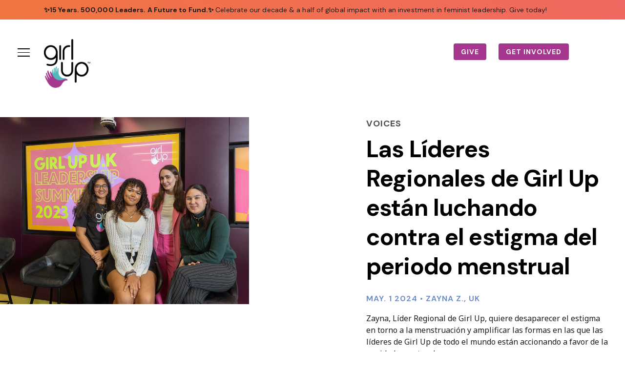

--- FILE ---
content_type: text/html; charset=UTF-8
request_url: https://girlup.org/voices/las-lideres-regionales-de-girl-up-estan-luchando-contra-el-estigma-del-periodo-menstrual
body_size: 23219
content:
<!DOCTYPE html>
<html lang="en">
<head>
<meta charset="utf-8" />
<meta name="viewport" content="width=device-width,initial-scale=1.0">
<meta name="robots" content="index, follow" />

<title>Girl Up | Las Líderes Regionales de Girl Up están luchando contra el estigma del periodo menstrual</title>


<!-- Fonts -->
<link href="https://fonts.googleapis.com/css?family=DM+Sans:400,500,700|Noto+Sans:400,700&display=swap" rel="stylesheet">


<!-- The SEO Framework by Sybre Waaijer -->
<meta name="robots" content="max-snippet:300,max-image-preview:standard,max-video-preview:15" />
<link rel="canonical" href="https://girlup.org/voices/las-lideres-regionales-de-girl-up-estan-luchando-contra-el-estigma-del-periodo-menstrual" />
<link rel="shortlink" href="https://girlup.org/?p=14193" />
<meta property="og:type" content="article" />
<meta property="og:locale" content="en_US" />
<meta property="og:site_name" content="Girl Up" />
<meta property="og:title" content="Girl Up | Las Líderes Regionales de Girl Up están luchando contra el estigma del periodo menstrual" />
<meta property="og:url" content="https://girlup.org/voices/las-lideres-regionales-de-girl-up-estan-luchando-contra-el-estigma-del-periodo-menstrual" />
<meta property="og:image" content="https://girlup.imgix.net/2024/03/140-1600x1200-1.png?auto=format&amp;fit=scale&amp;h=768&amp;ixlib=php-3.3.1&amp;w=1024&amp;wpsize=large" />
<meta property="og:image" content="https://girlup.imgix.net/2023/11/uk4-copy.png?auto=format&amp;fit=scale&amp;h=512&amp;ixlib=php-3.3.1&amp;w=1024&amp;wpsize=large" />
<meta property="og:image" content="https://girlup.imgix.net/2023/11/DEAN0566-1-scaled.jpg?auto=format&amp;fit=scale&amp;h=683&amp;ixlib=php-3.3.1&amp;w=1024&amp;wpsize=large" />
<meta property="article:published_time" content="2024-05-01T16:22:33+00:00" />
<meta property="article:modified_time" content="2024-05-28T17:07:16+00:00" />
<meta name="google-site-verification" content="RfKQIqrL0KWygTeXEq5M0uH-NUZd40MiQJ6-Q6Nbyiw" />
<script type="application/ld+json">{"@context":"https://schema.org","@graph":[{"@type":"WebSite","@id":"https://girlup.org/#/schema/WebSite","url":"https://girlup.org/","name":"Girl Up","description":"When girls rise, we all rise.","inLanguage":"en-US","potentialAction":{"@type":"SearchAction","target":{"@type":"EntryPoint","urlTemplate":"https://girlup.org/search/{search_term_string}"},"query-input":"required name=search_term_string"},"publisher":{"@type":"Organization","@id":"https://girlup.org/#/schema/Organization","name":"Girl Up","url":"https://girlup.org/","logo":{"@type":"ImageObject","url":"https://live-girl-up.pantheonsite.io/__images/2020/02/cropped-girl-up.png?fm=png&q=85&s=f251807c547b673978afda7aafc20131","contentUrl":"https://live-girl-up.pantheonsite.io/__images/2020/02/cropped-girl-up.png?fm=png&q=85&s=f251807c547b673978afda7aafc20131","width":230,"height":232}}},{"@type":"WebPage","@id":"https://girlup.org/voices/las-lideres-regionales-de-girl-up-estan-luchando-contra-el-estigma-del-periodo-menstrual","url":"https://girlup.org/voices/las-lideres-regionales-de-girl-up-estan-luchando-contra-el-estigma-del-periodo-menstrual","name":"Girl Up | Las Líderes Regionales de Girl Up están luchando contra el estigma del periodo menstrual","inLanguage":"en-US","isPartOf":{"@id":"https://girlup.org/#/schema/WebSite"},"breadcrumb":{"@type":"BreadcrumbList","@id":"https://girlup.org/#/schema/BreadcrumbList","itemListElement":[{"@type":"ListItem","position":1,"item":"https://girlup.org/","name":"Girl Up"},{"@type":"ListItem","position":2,"name":"Las Líderes Regionales de Girl Up están luchando contra el estigma del periodo menstrual"}]},"potentialAction":{"@type":"ReadAction","target":"https://girlup.org/voices/las-lideres-regionales-de-girl-up-estan-luchando-contra-el-estigma-del-periodo-menstrual"},"datePublished":"2024-05-01T16:22:33+00:00","dateModified":"2024-05-28T17:07:16+00:00","author":{"@type":"Person","@id":"https://girlup.org/#/schema/Person/63c319ca40a20ba59b7920740171e3cd","name":"Jessica Giusti"}}]}</script>
<!-- / The SEO Framework by Sybre Waaijer | 8.58ms meta | 0.93ms boot -->

<link rel="alternate" type="application/rss+xml" title="Girl Up &raquo; Las Líderes Regionales de Girl Up están luchando contra el estigma del periodo menstrual  Comments Feed" href="https://girlup.org/voices/las-lideres-regionales-de-girl-up-estan-luchando-contra-el-estigma-del-periodo-menstrual/feed" />
<style id='wp-img-auto-sizes-contain-inline-css' type='text/css'>
img:is([sizes=auto i],[sizes^="auto," i]){contain-intrinsic-size:3000px 1500px}
/*# sourceURL=wp-img-auto-sizes-contain-inline-css */
</style>
<style id='wp-emoji-styles-inline-css' type='text/css'>

	img.wp-smiley, img.emoji {
		display: inline !important;
		border: none !important;
		box-shadow: none !important;
		height: 1em !important;
		width: 1em !important;
		margin: 0 0.07em !important;
		vertical-align: -0.1em !important;
		background: none !important;
		padding: 0 !important;
	}
/*# sourceURL=wp-emoji-styles-inline-css */
</style>
<style id='wp-block-library-inline-css' type='text/css'>
:root{--wp-block-synced-color:#7a00df;--wp-block-synced-color--rgb:122,0,223;--wp-bound-block-color:var(--wp-block-synced-color);--wp-editor-canvas-background:#ddd;--wp-admin-theme-color:#007cba;--wp-admin-theme-color--rgb:0,124,186;--wp-admin-theme-color-darker-10:#006ba1;--wp-admin-theme-color-darker-10--rgb:0,107,160.5;--wp-admin-theme-color-darker-20:#005a87;--wp-admin-theme-color-darker-20--rgb:0,90,135;--wp-admin-border-width-focus:2px}@media (min-resolution:192dpi){:root{--wp-admin-border-width-focus:1.5px}}.wp-element-button{cursor:pointer}:root .has-very-light-gray-background-color{background-color:#eee}:root .has-very-dark-gray-background-color{background-color:#313131}:root .has-very-light-gray-color{color:#eee}:root .has-very-dark-gray-color{color:#313131}:root .has-vivid-green-cyan-to-vivid-cyan-blue-gradient-background{background:linear-gradient(135deg,#00d084,#0693e3)}:root .has-purple-crush-gradient-background{background:linear-gradient(135deg,#34e2e4,#4721fb 50%,#ab1dfe)}:root .has-hazy-dawn-gradient-background{background:linear-gradient(135deg,#faaca8,#dad0ec)}:root .has-subdued-olive-gradient-background{background:linear-gradient(135deg,#fafae1,#67a671)}:root .has-atomic-cream-gradient-background{background:linear-gradient(135deg,#fdd79a,#004a59)}:root .has-nightshade-gradient-background{background:linear-gradient(135deg,#330968,#31cdcf)}:root .has-midnight-gradient-background{background:linear-gradient(135deg,#020381,#2874fc)}:root{--wp--preset--font-size--normal:16px;--wp--preset--font-size--huge:42px}.has-regular-font-size{font-size:1em}.has-larger-font-size{font-size:2.625em}.has-normal-font-size{font-size:var(--wp--preset--font-size--normal)}.has-huge-font-size{font-size:var(--wp--preset--font-size--huge)}.has-text-align-center{text-align:center}.has-text-align-left{text-align:left}.has-text-align-right{text-align:right}.has-fit-text{white-space:nowrap!important}#end-resizable-editor-section{display:none}.aligncenter{clear:both}.items-justified-left{justify-content:flex-start}.items-justified-center{justify-content:center}.items-justified-right{justify-content:flex-end}.items-justified-space-between{justify-content:space-between}.screen-reader-text{border:0;clip-path:inset(50%);height:1px;margin:-1px;overflow:hidden;padding:0;position:absolute;width:1px;word-wrap:normal!important}.screen-reader-text:focus{background-color:#ddd;clip-path:none;color:#444;display:block;font-size:1em;height:auto;left:5px;line-height:normal;padding:15px 23px 14px;text-decoration:none;top:5px;width:auto;z-index:100000}html :where(.has-border-color){border-style:solid}html :where([style*=border-top-color]){border-top-style:solid}html :where([style*=border-right-color]){border-right-style:solid}html :where([style*=border-bottom-color]){border-bottom-style:solid}html :where([style*=border-left-color]){border-left-style:solid}html :where([style*=border-width]){border-style:solid}html :where([style*=border-top-width]){border-top-style:solid}html :where([style*=border-right-width]){border-right-style:solid}html :where([style*=border-bottom-width]){border-bottom-style:solid}html :where([style*=border-left-width]){border-left-style:solid}html :where(img[class*=wp-image-]){height:auto;max-width:100%}:where(figure){margin:0 0 1em}html :where(.is-position-sticky){--wp-admin--admin-bar--position-offset:var(--wp-admin--admin-bar--height,0px)}@media screen and (max-width:600px){html :where(.is-position-sticky){--wp-admin--admin-bar--position-offset:0px}}

/*# sourceURL=wp-block-library-inline-css */
</style><style id='wp-block-heading-inline-css' type='text/css'>
h1:where(.wp-block-heading).has-background,h2:where(.wp-block-heading).has-background,h3:where(.wp-block-heading).has-background,h4:where(.wp-block-heading).has-background,h5:where(.wp-block-heading).has-background,h6:where(.wp-block-heading).has-background{padding:1.25em 2.375em}h1.has-text-align-left[style*=writing-mode]:where([style*=vertical-lr]),h1.has-text-align-right[style*=writing-mode]:where([style*=vertical-rl]),h2.has-text-align-left[style*=writing-mode]:where([style*=vertical-lr]),h2.has-text-align-right[style*=writing-mode]:where([style*=vertical-rl]),h3.has-text-align-left[style*=writing-mode]:where([style*=vertical-lr]),h3.has-text-align-right[style*=writing-mode]:where([style*=vertical-rl]),h4.has-text-align-left[style*=writing-mode]:where([style*=vertical-lr]),h4.has-text-align-right[style*=writing-mode]:where([style*=vertical-rl]),h5.has-text-align-left[style*=writing-mode]:where([style*=vertical-lr]),h5.has-text-align-right[style*=writing-mode]:where([style*=vertical-rl]),h6.has-text-align-left[style*=writing-mode]:where([style*=vertical-lr]),h6.has-text-align-right[style*=writing-mode]:where([style*=vertical-rl]){rotate:180deg}
/*# sourceURL=https://girlup.org/wp-includes/blocks/heading/style.min.css */
</style>
<style id='wp-block-image-inline-css' type='text/css'>
.wp-block-image>a,.wp-block-image>figure>a{display:inline-block}.wp-block-image img{box-sizing:border-box;height:auto;max-width:100%;vertical-align:bottom}@media not (prefers-reduced-motion){.wp-block-image img.hide{visibility:hidden}.wp-block-image img.show{animation:show-content-image .4s}}.wp-block-image[style*=border-radius] img,.wp-block-image[style*=border-radius]>a{border-radius:inherit}.wp-block-image.has-custom-border img{box-sizing:border-box}.wp-block-image.aligncenter{text-align:center}.wp-block-image.alignfull>a,.wp-block-image.alignwide>a{width:100%}.wp-block-image.alignfull img,.wp-block-image.alignwide img{height:auto;width:100%}.wp-block-image .aligncenter,.wp-block-image .alignleft,.wp-block-image .alignright,.wp-block-image.aligncenter,.wp-block-image.alignleft,.wp-block-image.alignright{display:table}.wp-block-image .aligncenter>figcaption,.wp-block-image .alignleft>figcaption,.wp-block-image .alignright>figcaption,.wp-block-image.aligncenter>figcaption,.wp-block-image.alignleft>figcaption,.wp-block-image.alignright>figcaption{caption-side:bottom;display:table-caption}.wp-block-image .alignleft{float:left;margin:.5em 1em .5em 0}.wp-block-image .alignright{float:right;margin:.5em 0 .5em 1em}.wp-block-image .aligncenter{margin-left:auto;margin-right:auto}.wp-block-image :where(figcaption){margin-bottom:1em;margin-top:.5em}.wp-block-image.is-style-circle-mask img{border-radius:9999px}@supports ((-webkit-mask-image:none) or (mask-image:none)) or (-webkit-mask-image:none){.wp-block-image.is-style-circle-mask img{border-radius:0;-webkit-mask-image:url('data:image/svg+xml;utf8,<svg viewBox="0 0 100 100" xmlns="http://www.w3.org/2000/svg"><circle cx="50" cy="50" r="50"/></svg>');mask-image:url('data:image/svg+xml;utf8,<svg viewBox="0 0 100 100" xmlns="http://www.w3.org/2000/svg"><circle cx="50" cy="50" r="50"/></svg>');mask-mode:alpha;-webkit-mask-position:center;mask-position:center;-webkit-mask-repeat:no-repeat;mask-repeat:no-repeat;-webkit-mask-size:contain;mask-size:contain}}:root :where(.wp-block-image.is-style-rounded img,.wp-block-image .is-style-rounded img){border-radius:9999px}.wp-block-image figure{margin:0}.wp-lightbox-container{display:flex;flex-direction:column;position:relative}.wp-lightbox-container img{cursor:zoom-in}.wp-lightbox-container img:hover+button{opacity:1}.wp-lightbox-container button{align-items:center;backdrop-filter:blur(16px) saturate(180%);background-color:#5a5a5a40;border:none;border-radius:4px;cursor:zoom-in;display:flex;height:20px;justify-content:center;opacity:0;padding:0;position:absolute;right:16px;text-align:center;top:16px;width:20px;z-index:100}@media not (prefers-reduced-motion){.wp-lightbox-container button{transition:opacity .2s ease}}.wp-lightbox-container button:focus-visible{outline:3px auto #5a5a5a40;outline:3px auto -webkit-focus-ring-color;outline-offset:3px}.wp-lightbox-container button:hover{cursor:pointer;opacity:1}.wp-lightbox-container button:focus{opacity:1}.wp-lightbox-container button:focus,.wp-lightbox-container button:hover,.wp-lightbox-container button:not(:hover):not(:active):not(.has-background){background-color:#5a5a5a40;border:none}.wp-lightbox-overlay{box-sizing:border-box;cursor:zoom-out;height:100vh;left:0;overflow:hidden;position:fixed;top:0;visibility:hidden;width:100%;z-index:100000}.wp-lightbox-overlay .close-button{align-items:center;cursor:pointer;display:flex;justify-content:center;min-height:40px;min-width:40px;padding:0;position:absolute;right:calc(env(safe-area-inset-right) + 16px);top:calc(env(safe-area-inset-top) + 16px);z-index:5000000}.wp-lightbox-overlay .close-button:focus,.wp-lightbox-overlay .close-button:hover,.wp-lightbox-overlay .close-button:not(:hover):not(:active):not(.has-background){background:none;border:none}.wp-lightbox-overlay .lightbox-image-container{height:var(--wp--lightbox-container-height);left:50%;overflow:hidden;position:absolute;top:50%;transform:translate(-50%,-50%);transform-origin:top left;width:var(--wp--lightbox-container-width);z-index:9999999999}.wp-lightbox-overlay .wp-block-image{align-items:center;box-sizing:border-box;display:flex;height:100%;justify-content:center;margin:0;position:relative;transform-origin:0 0;width:100%;z-index:3000000}.wp-lightbox-overlay .wp-block-image img{height:var(--wp--lightbox-image-height);min-height:var(--wp--lightbox-image-height);min-width:var(--wp--lightbox-image-width);width:var(--wp--lightbox-image-width)}.wp-lightbox-overlay .wp-block-image figcaption{display:none}.wp-lightbox-overlay button{background:none;border:none}.wp-lightbox-overlay .scrim{background-color:#fff;height:100%;opacity:.9;position:absolute;width:100%;z-index:2000000}.wp-lightbox-overlay.active{visibility:visible}@media not (prefers-reduced-motion){.wp-lightbox-overlay.active{animation:turn-on-visibility .25s both}.wp-lightbox-overlay.active img{animation:turn-on-visibility .35s both}.wp-lightbox-overlay.show-closing-animation:not(.active){animation:turn-off-visibility .35s both}.wp-lightbox-overlay.show-closing-animation:not(.active) img{animation:turn-off-visibility .25s both}.wp-lightbox-overlay.zoom.active{animation:none;opacity:1;visibility:visible}.wp-lightbox-overlay.zoom.active .lightbox-image-container{animation:lightbox-zoom-in .4s}.wp-lightbox-overlay.zoom.active .lightbox-image-container img{animation:none}.wp-lightbox-overlay.zoom.active .scrim{animation:turn-on-visibility .4s forwards}.wp-lightbox-overlay.zoom.show-closing-animation:not(.active){animation:none}.wp-lightbox-overlay.zoom.show-closing-animation:not(.active) .lightbox-image-container{animation:lightbox-zoom-out .4s}.wp-lightbox-overlay.zoom.show-closing-animation:not(.active) .lightbox-image-container img{animation:none}.wp-lightbox-overlay.zoom.show-closing-animation:not(.active) .scrim{animation:turn-off-visibility .4s forwards}}@keyframes show-content-image{0%{visibility:hidden}99%{visibility:hidden}to{visibility:visible}}@keyframes turn-on-visibility{0%{opacity:0}to{opacity:1}}@keyframes turn-off-visibility{0%{opacity:1;visibility:visible}99%{opacity:0;visibility:visible}to{opacity:0;visibility:hidden}}@keyframes lightbox-zoom-in{0%{transform:translate(calc((-100vw + var(--wp--lightbox-scrollbar-width))/2 + var(--wp--lightbox-initial-left-position)),calc(-50vh + var(--wp--lightbox-initial-top-position))) scale(var(--wp--lightbox-scale))}to{transform:translate(-50%,-50%) scale(1)}}@keyframes lightbox-zoom-out{0%{transform:translate(-50%,-50%) scale(1);visibility:visible}99%{visibility:visible}to{transform:translate(calc((-100vw + var(--wp--lightbox-scrollbar-width))/2 + var(--wp--lightbox-initial-left-position)),calc(-50vh + var(--wp--lightbox-initial-top-position))) scale(var(--wp--lightbox-scale));visibility:hidden}}
/*# sourceURL=https://girlup.org/wp-includes/blocks/image/style.min.css */
</style>
<style id='wp-block-paragraph-inline-css' type='text/css'>
.is-small-text{font-size:.875em}.is-regular-text{font-size:1em}.is-large-text{font-size:2.25em}.is-larger-text{font-size:3em}.has-drop-cap:not(:focus):first-letter{float:left;font-size:8.4em;font-style:normal;font-weight:100;line-height:.68;margin:.05em .1em 0 0;text-transform:uppercase}body.rtl .has-drop-cap:not(:focus):first-letter{float:none;margin-left:.1em}p.has-drop-cap.has-background{overflow:hidden}:root :where(p.has-background){padding:1.25em 2.375em}:where(p.has-text-color:not(.has-link-color)) a{color:inherit}p.has-text-align-left[style*="writing-mode:vertical-lr"],p.has-text-align-right[style*="writing-mode:vertical-rl"]{rotate:180deg}
/*# sourceURL=https://girlup.org/wp-includes/blocks/paragraph/style.min.css */
</style>
<style id='wp-block-quote-inline-css' type='text/css'>
.wp-block-quote{box-sizing:border-box;overflow-wrap:break-word}.wp-block-quote.is-large:where(:not(.is-style-plain)),.wp-block-quote.is-style-large:where(:not(.is-style-plain)){margin-bottom:1em;padding:0 1em}.wp-block-quote.is-large:where(:not(.is-style-plain)) p,.wp-block-quote.is-style-large:where(:not(.is-style-plain)) p{font-size:1.5em;font-style:italic;line-height:1.6}.wp-block-quote.is-large:where(:not(.is-style-plain)) cite,.wp-block-quote.is-large:where(:not(.is-style-plain)) footer,.wp-block-quote.is-style-large:where(:not(.is-style-plain)) cite,.wp-block-quote.is-style-large:where(:not(.is-style-plain)) footer{font-size:1.125em;text-align:right}.wp-block-quote>cite{display:block}
/*# sourceURL=https://girlup.org/wp-includes/blocks/quote/style.min.css */
</style>
<style id='global-styles-inline-css' type='text/css'>
:root{--wp--preset--aspect-ratio--square: 1;--wp--preset--aspect-ratio--4-3: 4/3;--wp--preset--aspect-ratio--3-4: 3/4;--wp--preset--aspect-ratio--3-2: 3/2;--wp--preset--aspect-ratio--2-3: 2/3;--wp--preset--aspect-ratio--16-9: 16/9;--wp--preset--aspect-ratio--9-16: 9/16;--wp--preset--gradient--vivid-cyan-blue-to-vivid-purple: linear-gradient(135deg,rgb(6,147,227) 0%,rgb(155,81,224) 100%);--wp--preset--gradient--light-green-cyan-to-vivid-green-cyan: linear-gradient(135deg,rgb(122,220,180) 0%,rgb(0,208,130) 100%);--wp--preset--gradient--luminous-vivid-amber-to-luminous-vivid-orange: linear-gradient(135deg,rgb(252,185,0) 0%,rgb(255,105,0) 100%);--wp--preset--gradient--luminous-vivid-orange-to-vivid-red: linear-gradient(135deg,rgb(255,105,0) 0%,rgb(207,46,46) 100%);--wp--preset--gradient--very-light-gray-to-cyan-bluish-gray: linear-gradient(135deg,rgb(238,238,238) 0%,rgb(169,184,195) 100%);--wp--preset--gradient--cool-to-warm-spectrum: linear-gradient(135deg,rgb(74,234,220) 0%,rgb(151,120,209) 20%,rgb(207,42,186) 40%,rgb(238,44,130) 60%,rgb(251,105,98) 80%,rgb(254,248,76) 100%);--wp--preset--gradient--blush-light-purple: linear-gradient(135deg,rgb(255,206,236) 0%,rgb(152,150,240) 100%);--wp--preset--gradient--blush-bordeaux: linear-gradient(135deg,rgb(254,205,165) 0%,rgb(254,45,45) 50%,rgb(107,0,62) 100%);--wp--preset--gradient--luminous-dusk: linear-gradient(135deg,rgb(255,203,112) 0%,rgb(199,81,192) 50%,rgb(65,88,208) 100%);--wp--preset--gradient--pale-ocean: linear-gradient(135deg,rgb(255,245,203) 0%,rgb(182,227,212) 50%,rgb(51,167,181) 100%);--wp--preset--gradient--electric-grass: linear-gradient(135deg,rgb(202,248,128) 0%,rgb(113,206,126) 100%);--wp--preset--gradient--midnight: linear-gradient(135deg,rgb(2,3,129) 0%,rgb(40,116,252) 100%);--wp--preset--font-size--small: 13px;--wp--preset--font-size--medium: 20px;--wp--preset--font-size--large: 36px;--wp--preset--font-size--x-large: 42px;--wp--preset--spacing--20: 0.44rem;--wp--preset--spacing--30: 0.67rem;--wp--preset--spacing--40: 1rem;--wp--preset--spacing--50: 1.5rem;--wp--preset--spacing--60: 2.25rem;--wp--preset--spacing--70: 3.38rem;--wp--preset--spacing--80: 5.06rem;--wp--preset--shadow--natural: 6px 6px 9px rgba(0, 0, 0, 0.2);--wp--preset--shadow--deep: 12px 12px 50px rgba(0, 0, 0, 0.4);--wp--preset--shadow--sharp: 6px 6px 0px rgba(0, 0, 0, 0.2);--wp--preset--shadow--outlined: 6px 6px 0px -3px rgb(255, 255, 255), 6px 6px rgb(0, 0, 0);--wp--preset--shadow--crisp: 6px 6px 0px rgb(0, 0, 0);}:where(.is-layout-flex){gap: 0.5em;}:where(.is-layout-grid){gap: 0.5em;}body .is-layout-flex{display: flex;}.is-layout-flex{flex-wrap: wrap;align-items: center;}.is-layout-flex > :is(*, div){margin: 0;}body .is-layout-grid{display: grid;}.is-layout-grid > :is(*, div){margin: 0;}:where(.wp-block-columns.is-layout-flex){gap: 2em;}:where(.wp-block-columns.is-layout-grid){gap: 2em;}:where(.wp-block-post-template.is-layout-flex){gap: 1.25em;}:where(.wp-block-post-template.is-layout-grid){gap: 1.25em;}.has-vivid-cyan-blue-to-vivid-purple-gradient-background{background: var(--wp--preset--gradient--vivid-cyan-blue-to-vivid-purple) !important;}.has-light-green-cyan-to-vivid-green-cyan-gradient-background{background: var(--wp--preset--gradient--light-green-cyan-to-vivid-green-cyan) !important;}.has-luminous-vivid-amber-to-luminous-vivid-orange-gradient-background{background: var(--wp--preset--gradient--luminous-vivid-amber-to-luminous-vivid-orange) !important;}.has-luminous-vivid-orange-to-vivid-red-gradient-background{background: var(--wp--preset--gradient--luminous-vivid-orange-to-vivid-red) !important;}.has-very-light-gray-to-cyan-bluish-gray-gradient-background{background: var(--wp--preset--gradient--very-light-gray-to-cyan-bluish-gray) !important;}.has-cool-to-warm-spectrum-gradient-background{background: var(--wp--preset--gradient--cool-to-warm-spectrum) !important;}.has-blush-light-purple-gradient-background{background: var(--wp--preset--gradient--blush-light-purple) !important;}.has-blush-bordeaux-gradient-background{background: var(--wp--preset--gradient--blush-bordeaux) !important;}.has-luminous-dusk-gradient-background{background: var(--wp--preset--gradient--luminous-dusk) !important;}.has-pale-ocean-gradient-background{background: var(--wp--preset--gradient--pale-ocean) !important;}.has-electric-grass-gradient-background{background: var(--wp--preset--gradient--electric-grass) !important;}.has-midnight-gradient-background{background: var(--wp--preset--gradient--midnight) !important;}.has-small-font-size{font-size: var(--wp--preset--font-size--small) !important;}.has-medium-font-size{font-size: var(--wp--preset--font-size--medium) !important;}.has-large-font-size{font-size: var(--wp--preset--font-size--large) !important;}.has-x-large-font-size{font-size: var(--wp--preset--font-size--x-large) !important;}
/*# sourceURL=global-styles-inline-css */
</style>

<style id='classic-theme-styles-inline-css' type='text/css'>
/*! This file is auto-generated */
.wp-block-button__link{color:#fff;background-color:#32373c;border-radius:9999px;box-shadow:none;text-decoration:none;padding:calc(.667em + 2px) calc(1.333em + 2px);font-size:1.125em}.wp-block-file__button{background:#32373c;color:#fff;text-decoration:none}
/*# sourceURL=/wp-includes/css/classic-themes.min.css */
</style>
<link rel='stylesheet' id='weglot-css-css' href='https://girlup.org/wp-content/plugins/weglot/dist/css/front-css.css?ver=5.2' type='text/css' media='all' />
<style id="weglot-custom-style">.country-selector.weglot-dropdown {
    background-color: transparent;
}
.country-selector.weglot-dropdown .wgcurrent {
    border: 0px solid #e0e0e0;
}
.country-selector.weglot-dropdown span {
	text-transform: uppercase;
    font-family: "DM Sans";
    font-weight: 700 !important;
    font-size: 14px !important;
    letter-spacing: 1px;
    color: #4D4D4F;
}</style><link rel='stylesheet' id='new-flag-css-css' href='https://girlup.org/wp-content/plugins/weglot/dist/css/new-flags.css?ver=5.2' type='text/css' media='all' />
<script type="text/javascript" src="https://girlup.org/wp-content/plugins/weglot/dist/front-js.js?ver=5.2" id="wp-weglot-js-js"></script>
<link rel="https://api.w.org/" href="https://girlup.org/wp-json/" /><link rel="alternate" title="JSON" type="application/json" href="https://girlup.org/wp-json/wp/v2/posts/14193" /><link rel="EditURI" type="application/rsd+xml" title="RSD" href="https://girlup.org/xmlrpc.php?rsd" />

<script type="application/json" id="weglot-data">{"website":"https:\/\/girlup.org","uid":"206009a784","project_slug":"girl-up-website","language_from":"en","language_from_custom_flag":null,"language_from_custom_name":null,"excluded_paths":[{"type":"CONTAIN","value":"\/voices","language_button_displayed":false,"exclusion_behavior":"REDIRECT","excluded_languages":[],"regex":"\/voices"}],"excluded_blocks":[],"custom_settings":{"button_style":{"is_dropdown":true,"flag_type":"rectangle_mat","with_name":true,"full_name":true,"custom_css":".country-selector.weglot-dropdown {\r\n    background-color: transparent;\r\n}\r\n.country-selector.weglot-dropdown .wgcurrent {\r\n    border: 0px solid #e0e0e0;\r\n}\r\n.country-selector.weglot-dropdown span {\r\n\ttext-transform: uppercase;\r\n    font-family: \"DM Sans\";\r\n    font-weight: 700 !important;\r\n    font-size: 14px !important;\r\n    letter-spacing: 1px;\r\n    color: #4D4D4F;\r\n}","with_flags":false},"translate_email":false,"translate_search":false,"translate_amp":false,"switchers":[{"templates":{"name":"default","hash":"095ffb8d22f66be52959023fa4eeb71a05f20f73"},"location":[],"style":{"with_flags":false,"flag_type":"rectangle_mat","with_name":true,"full_name":true,"is_dropdown":true}}]},"pending_translation_enabled":false,"curl_ssl_check_enabled":true,"custom_css":null,"languages":[{"language_to":"es","custom_code":null,"custom_name":null,"custom_local_name":null,"provider":null,"enabled":true,"automatic_translation_enabled":true,"deleted_at":null,"connect_host_destination":null,"custom_flag":null},{"language_to":"fr","custom_code":null,"custom_name":null,"custom_local_name":null,"provider":null,"enabled":true,"automatic_translation_enabled":true,"deleted_at":null,"connect_host_destination":null,"custom_flag":null},{"language_to":"pt","custom_code":null,"custom_name":null,"custom_local_name":null,"provider":null,"enabled":true,"automatic_translation_enabled":true,"deleted_at":null,"connect_host_destination":null,"custom_flag":null},{"language_to":"ar","custom_code":null,"custom_name":null,"custom_local_name":null,"provider":null,"enabled":true,"automatic_translation_enabled":true,"deleted_at":null,"connect_host_destination":null,"custom_flag":null}],"organization_slug":"w-e58d08272e","api_domain":"cdn-api-weglot.com","current_language":"en","switcher_links":{"en":"https:\/\/girlup.org\/voices\/las-lideres-regionales-de-girl-up-estan-luchando-contra-el-estigma-del-periodo-menstrual","es":"https:\/\/girlup.org\/es\/voices\/las-lideres-regionales-de-girl-up-estan-luchando-contra-el-estigma-del-periodo-menstrual","fr":"https:\/\/girlup.org\/fr\/voices\/las-lideres-regionales-de-girl-up-estan-luchando-contra-el-estigma-del-periodo-menstrual","pt":"https:\/\/girlup.org\/pt\/voices\/las-lideres-regionales-de-girl-up-estan-luchando-contra-el-estigma-del-periodo-menstrual","ar":"https:\/\/girlup.org\/ar\/voices\/las-lideres-regionales-de-girl-up-estan-luchando-contra-el-estigma-del-periodo-menstrual"},"original_path":"\/voices\/las-lideres-regionales-de-girl-up-estan-luchando-contra-el-estigma-del-periodo-menstrual"}</script><link rel="icon" href="https://girlup.imgix.net/2022/09/cropped-FavIcon-1.png?fit=fit&fm=jpg&h=32&ixlib=php-3.3.1&w=32" sizes="32x32" />
<link rel="icon" href="https://girlup.imgix.net/2022/09/cropped-FavIcon-1.png?fit=fit&fm=jpg&h=192&ixlib=php-3.3.1&w=192" sizes="192x192" />
<link rel="apple-touch-icon" href="https://girlup.imgix.net/2022/09/cropped-FavIcon-1.png?fit=fit&fm=jpg&h=180&ixlib=php-3.3.1&w=180" />
<meta name="msapplication-TileImage" content="https://girlup.imgix.net/2022/09/cropped-FavIcon-1.png?fit=fit&fm=jpg&h=270&ixlib=php-3.3.1&w=270" />

<!-- CSS -->
<link rel="stylesheet" type="text/css" href="https://girlup.org/wp-content/themes/girlup/assets/css/fonts.css">
<link rel="stylesheet" type="text/css" href="https://girlup.org/wp-content/themes/girlup/assets/css/slick.css">
<link rel="stylesheet" type="text/css" href="https://girlup.org/wp-content/themes/girlup/assets/css/base.css">
<link rel="stylesheet" type="text/css" href="https://girlup.org/wp-content/themes/girlup/assets/css/icons.css">
<link rel="stylesheet" type="text/css" href="https://girlup.org/wp-content/themes/girlup/assets/css/responsive.css">
<link rel="stylesheet" type="text/css" href="https://girlup.org/wp-content/themes/girlup/assets/css/ngp.css">
<link rel="stylesheet" type="text/css" href="https://girlup.org/wp-content/themes/girlup/assets/css/temp-override.css">


<!-- JavaScript -->
<script src="https://girlup.org/wp-content/themes/girlup/assets/js/jquery.js"></script>
<script src="https://girlup.org/wp-content/themes/girlup/assets/js/jquery.slick.js"></script>
<script src="https://girlup.org/wp-content/themes/girlup/assets/js/base-lib.js"></script>
<script src="https://d3rse9xjbp8270.cloudfront.net/at.js" crossorigin="anonymous"></script>


<!-- Favicons -->
<link rel="apple-touch-icon" sizes="180x180" href="https://girlup.org/wp-content/themes/girlup/assets/favicons/apple-icon-180x180.png">
<link rel="icon" type="image/png" sizes="32x32" href="https://girlup.org/wp-content/themes/girlup/assets/favicons/favicon-32x32.png">
<link rel="icon" type="image/png" sizes="96x96" href="https://girlup.org/wp-content/themes/girlup/assets/favicons/favicon-96x96.png">
<link rel="icon" type="image/png" sizes="16x16" href="https://girlup.org/wp-content/themes/girlup/assets/favicons/favicon-16x16.png">


<!-- GTM -->
<!-- Google Tag Manager -->
<script>(function(w,d,s,l,i){w[l]=w[l]||[];w[l].push({'gtm.start':
new Date().getTime(),event:'gtm.js'});var f=d.getElementsByTagName(s)[0],
j=d.createElement(s),dl=l!='dataLayer'?'&l='+l:'';j.async=true;j.src=
'https://www.googletagmanager.com/gtm.js?id='+i+dl;f.parentNode.insertBefore(j,f);
})(window,document,'script','dataLayer','GTM-MW56MBX');</script>
<!-- End Google Tag Manager -->

</head>

<!-- single-post.php -->
<body id="voices" class="page-las-lideres-regionales-de-girl-up-estan-luchando-contra-el-estigma-del-periodo-menstrual">
  <div class="banner clickable">
    <p><strong>✨15 Years. 500,000 Leaders. A Future to Fund.✨  </strong><span class="desktop">Celebrate our decade & a half of global impact with an investment in feminist leadership. Give today!</span></p>
          <a href="https://girlup.org/celebrating-15-years-of-girl-up">More Information</a>
      </div>
<!-- Header -->
<header id="header">
  <h1><a href="/">Girl Up</a></h1>
  <nav id="nav" class="sidebar">
    <ul>
      <li>
        <span class="cta">
          <a href="/support">Support</a>
        </span>
      </li>
      <li><a href="/about">Who We Are</a></li>
      <li><a href="/leadership-development">Leadership Development</a></li>
      <li><a href="/clubs-community">Clubs & Community</a></li>
      <li><a href="/voices">Voices</a></li>
      <li><a href="/events">Events</a></li>
      <li><a href="/careers">Careers</a></li>
      <li><a href="https://www.bonfire.com/store/girl-up-store/">Shop</a></li>
    </ul>
    <ul class="socialIcons">
  <li class="facebook"><a href="https://www.facebook.com/girlup/">Facebook</a></li>
  <li class="instagram"><a href="https://www.instagram.com/girlup/">Instagram</a></li>
  <li class="tiktok"><a href="https://www.tiktok.com/@girlup">TikTok</a></li>
  <li class="youtube"><a href="https://www.youtube.com/user/girlupcampaign">YouTube</a></li>
</ul>
    <a href="#footer" class="controlSidebar button">Site Map</a>
  </nav>
  <nav id="quickLinks">
    <ul>
      <li id="ctaGive">
        <span class="cta">
          <a href="#give" class="showOverlay">Give</a>
        </span>
      </li>
      <li id="ctaAct">
        <span class="cta">
          <a href="#getInvolved" class="showOverlay"><span class="desktop">Get Involved</span> <span class="mobile">Act</span></a>
        </span>
      </li>
      <li class="dropdown" id="languageSelect">
        <!--Weglot 5.2--><aside data-wg-notranslate="" class="country-selector weglot-dropdown close_outside_click closed weglot-shortcode wg-" tabindex="0" aria-expanded="false" aria-label="Language selected: English"><ul role="none"></ul></aside>  
    </ul>
  </nav>
  <ul id="navIcons">
    <li><a href="#nav" class="controlSidebar">Show Nav</a></li>
  </ul>
</header>

<!-- Page Nav -->
<nav id="pageNav">
  <ol>
    <li><a href="#top">Go to Top</a></li>
  </ol>
</nav>
<section id="top">
  <img width="1000" height="0" src="https://girlup.imgix.net/2024/03/Blog-Headers-Graphics-2024-03-06T141917.540-2048x1536-1.png?fit=fit&amp;fm=jpg&amp;h=auto&amp;ixlib=php-3.3.1&amp;w=1000" class="attachment-1000xauto size-1000xauto" alt="" decoding="async" loading="lazy" />  <div class="">
    <h4>
            Voices
          </h4>
    <h5>Las Líderes Regionales de Girl Up están luchando contra el estigma del periodo menstrual </h5>
    <p class="details">
      <span class="postDate">May. 1 2024</span>
      <span class="postAuthor">Zayna Z., UK</span>
      <span class="postAuthorAge"></span>
    </p>
    <p>Zayna, Líder Regional de Girl Up, quiere desaparecer el estigma en torno a la menstruación y amplificar las formas en las que las líderes de Girl Up de todo el mundo están accionando a favor de la equidad menstrual. </p>
<p></p>            <ol class="categories">
      <li>Story</li>      <li>Sexual & Reproductive Health, Rights & Justice</li>    </ol>
    </div>
</section>

<main>
  <article class="post-14193 post type-post status-publish format-standard hentry tag-girl-up tag-menstrual-equity tag-menstrual-health tag-menstrual-hygiene tag-menstrual-hygiene-day tag-menstruation tag-srhrj tag-youth-leaders" id="post-14193">
    <section>
      
<p><em>En íngles: <a href="https://girlup.org/voices/how-the-regional-leaders-of-girl-up-are-combating-period-stigma" target="_blank" rel="noreferrer noopener">HERE</a></em></p>



<p></p>



<p><em>Este texto fue publicado originalmente en </em><a href="https://goauntflow.com/blog/how-the-regional-leaders-of-girl-up-are-combating-period-stigma/?utm_content=285307561&amp;utm_medium=social&amp;utm_source=linkedin&amp;hss_channel=lcp-10819691" target="_blank" rel="noreferrer noopener"><em>Aunt Flow</em></a><em>.</em>&nbsp;</p>



<p></p>



<p><em>Tiempo estimado de lectura: 15 minutos</em>&nbsp;</p>



<p></p>



<p>No siempre es fácil encontrar plataformas o escenarios dónde compartir y expresar nuestras ideas sobre activismo. Pero cuando se presenta la oportunidad, hay un enorme poder y responsabilidad que conlleva usar las palabras que usamos. Como Líder Regional de Europa y Asia Central con <a href="https://girlup.org/es/" target="_blank" rel="noreferrer noopener">GIRL UP UN FOUNDATION</a>, espero seguir aprovechando estas oportunidades para compartir narrativas colectivas y concientizar sobre todo lo urgente que hay a nuestro alrededor. Pero, antes de eso, soy de Sri Lanka; soy responsable de usar mi privilegio y acceso a oportunidades para guiar a personas como yo a la conversación. El estigma menstrual existe desde muchísimo antes de que se acuñara el término. Hoy, espero desmantelar algunos prejuicios.&nbsp;</p>



<p></p>



<h5 class="wp-block-heading"><strong>¿Qué es el estigma menstrual?</strong>&nbsp;</h5>



<p>Para mí, el estigma menstrual siempre ha sido una sensación indefinida, solo un estado puro y emocional. Son los sentimientos de inquietud, incomodidad y duda que tengo en torno a mi periodo, sentimientos que han existido mucho antes de que supiera que había una palabra para definirlos. Pero bueno, esa es solo la opinión de una chica. No obstante, el estigma de la menstruación sostiene el vergonzoso estereotipo de que la menstruación es algo sucio. Este concepto está ligado a mentalidades y creencias políticas, sociales, culturales y económicas. ¿Te suena demasiado familiar? Bueno, permíteme ir un paso más allá.&nbsp;</p>



<p></p>



<h5 class="wp-block-heading"><strong>¿Por qué es importante que abordemos el estigma menstrual?&nbsp;</strong>&nbsp;</h5>



<p>En pocas palabras, no tener estas conversaciones es un factor importante que está deteniendo a muchas niñas y mujeres. Tenemos la responsabilidad, como hombres, mujeres y miembres de nuestras comunidades, de normalizar estas palabras y discusiones. El hecho de susurrar con terror &#8220;Tuve mi periodo&#8221; a los 13 años a mis amigas en la escuela es algo que no desearía a nadie más. Desafortunadamente, el mundo no está configurado de la misma manera, y tenemos la responsabilidad de abordar el estigma porque acabar con estos estereotipos permitirá a las niñas y mujeres crecer en una sociedad en la que no necesitan esconderse.&nbsp;&nbsp;</p>



<p>Con <a href="https://goauntflow.com/blog/how-the-regional-leaders-of-girl-up-are-combating-period-stigma/?utm_content=285307561&amp;utm_medium=social&amp;utm_source=linkedin&amp;hss_channel=lcp-10819691" target="_blank" rel="noreferrer noopener">AUNT FLOW</a>, espero explorar no solo el impacto del estigma menstrual y cómo, como líderes de Girl Up, esperamos abordarlo; más crucialmente, espero dar protagonismo a líderes racializadas y sus historias.</p>



<p></p>


<div class="wp-block-image">
<figure class="aligncenter size-large is-resized"><img srcset='https://girlup.imgix.net/2024/03/140-1600x1200-1.png?auto=format&fit=scale&h=113&ixlib=php-3.3.1&w=150&wpsize=thumbnail 150w, https://girlup.imgix.net/2024/03/140-1600x1200-1.png?auto=format&fit=scale&h=188&ixlib=php-3.3.1&w=250&wpsize=small 250w, https://girlup.imgix.net/2024/03/140-1600x1200-1.png?auto=format&fit=scale&h=225&ixlib=php-3.3.1&w=300&wpsize=medium 300w, https://girlup.imgix.net/2024/03/140-1600x1200-1.png?auto=format&fit=scale&h=375&ixlib=php-3.3.1&w=500&wpsize=half-width 500w, https://girlup.imgix.net/2024/03/140-1600x1200-1.png?auto=format&fit=scale&h=576&ixlib=php-3.3.1&w=768&wpsize=medium_large 768w, https://girlup.imgix.net/2024/03/140-1600x1200-1.png?auto=format&fit=scale&h=768&ixlib=php-3.3.1&w=1024&wpsize=large 1024w' sizes='(max-width: 1024px) 100vw, 1024px' fetchpriority="high" decoding="async" width="1600" height="1200" src="https://girlup.imgix.net/2024/03/140-1600x1200-1.png?auto=format&fit=scale&h=768&ixlib=php-3.3.1&w=1024&wpsize=large" alt="" class="wp-image-13722" style="width:759px;height:auto"/></figure>
</div>


<p></p>



<h5 class="wp-block-heading">¿<strong>Qué es el estigma menstrual y cuál es su impacto</strong>?</h5>



<h4 class="wp-block-heading">MARIA J.P., GIRL UP MÉXICO&nbsp;&nbsp;</h4>



<p><strong>Maria J. P. de Girl Up México comparte su narrativa cultural sobre el estigma menstrual y cómo influye en las actitudes hacia la menstruación en México:&nbsp;</strong></p>



<p>&#8220;Soy originaria del sur de México, de un pequeño estado llamado Tabasco, en la frontera con Guatemala. Crecer en un pueblo me hizo darme cuenta de cómo un ecosistema conservador puede afectar tu salud, especialmente si eres una niña. La menstruación se veía como un &#8220;problema&#8221; que las niñas debían manejar en silencio. Sacar una toalla sanitaria o mancharse de sangre en clase era motivo de ridículo y vergüenza. Se esperaba que, sin importar cómo te sintieras físicamente, participaras en actividades extensas y exigentes de educación física. Esto se debía a que maestros y estudiantes decían que, como mujeres, debíamos &#8220;adaptarnos&#8221; a un sistema establecido, incluso si no estaba diseñado para nosotras. El sistema educativo no estaba diseñado para incluir clases sobre salud menstrual porque se percibía como algo muy &#8220;escandaloso&#8221; para los niños. En un país donde el acceso a la educación es un privilegio, obtener cursos sobre salud menstrual y reproductiva era impensable. Esto significaba que las niñas más afectadas eran las de comunidades rurales e indígenas. </p>



<p></p>



<blockquote class="wp-block-quote is-layout-flow wp-block-quote-is-layout-flow">
<p>En ese entorno, una de las cosas más importantes para mí fue que la unión entre las niñas siempre estaba presente. Nos criaron para que menstruar fuera un secreto y sinónimo de vergüenza, pero entre niñas, siempre encontramos nuestro lugar seguro.</p>
<cite>maria j.p.</cite></blockquote>



<p></p>



<p>En México, una de las complicaciones más importantes para acceder a productos menstruales eran los altos precios, principalmente para las niñas de comunidades locales y de bajos ingresos. Apenas en 2022 se eliminó la ley del 16% de impuesto sobre productos de higiene menstrual; sin embargo, esto fue solo el primer paso para garantizar una salud menstrual de calidad para todas las mujeres. El año pasado fue histórico para las mujeres mexicanas debido a la aprobación de dos iniciativas que buscan reformar una ley federal para que se otorguen dos días al mes de pago a las mujeres trabajadoras y personas menstruantes con periodos incapacitantes. Estos cambios representan los resultados de años de lucha del movimiento feminista. Sin embargo, esto no evitó que se generaran comentarios violentos y ridículos por parte de la oposición, principalmente hombres, expresando que no debería haber &#8220;preferencias&#8221; hacia las mujeres debido al tema de la menstruación.&#8221;&nbsp;&nbsp;</p>



<p></p>



<p><em>Maria J. P., Activista juvenil, Líder de Girl Up México, Fundadora de EduHer&nbsp;</em></p>



<p></p>



<h4 class="wp-block-heading">LAVANYA M., GIRL UP REINO UNIDO&nbsp;</h4>



<p><strong>Lavanya M. de Girl Up Reino Unido nos comparte su perspectiva sobre las consecuencias sociales de tener periodos y cómo el estigma menstrual en el sur de Asia puede afectar las relaciones e interacciones:&nbsp;&nbsp;</strong></p>



<p></p>



<p>&#8220;En mi crianza en el sur de Asia, la menstruación estaba rodeada de confusión. Culturalmente, se celebraba como un hito significativo cuando una niña tenía su primer periodo. Se organizaba una gran fiesta en su honor, similar a una boda, con familiares y amigos presentes. Sin embargo, una vez que la menstruación se convierte en una ocurrencia mensual, está envuelta en secreto. Se desalienta a las niñas de discutir abiertamente su incomodidad o dolor. Además, se les prohíbe participar en prácticas religiosas, tal vez debido a la asociación histórica de la menstruación con la impureza y la suciedad. Estas prácticas arraigadas persisten hoy en día, en gran parte sin cuestionarse. Sin embargo, a través de la educación, nuestras creencias han evolucionado, aunque algunas tradiciones perduran. Por eso creo que necesitamos seguir teniendo conversaciones abiertas sobre la menstruación. Estas conversaciones generan conciencia, fomentan la empatía, deshacen el estigma y, en última instancia, abren camino para un cambio significativo.&#8221; </p>



<p></p>



<p><em>Lavanya M., Co-Fundadora de Girl Up Londres, Reino Unido&nbsp;</em></p>



<p></p>



<h4 class="wp-block-heading">SALMA J., GIRL UP REINO UNIDO&nbsp;&nbsp;</h4>



<p><strong>Salma J. de Girl Up Reino Unido ofrece sus ideas sobre las implicaciones económicas cuando el acceso a productos menstruales y servicios de salud es limitado:&nbsp;&nbsp;</strong></p>



<p></p>



<p>&#8220;La importancia del acceso a productos menstruales suele pasarse por alto debido a que el tema de &#8216;la menstruación&#8217; es un tabú. En muchos países en desarrollo, a menudo las personas no tienen el dinero para permitirse productos menstruales y tienen que recurrir a alternativas poco higiénicas. En el mismo Reino Unido, debido a la crisis del costo de vida, se informó que el 63% de las mujeres ya no pueden permitirse los productos que necesitan para gestionar sus periodos (bloody good periods). Esto es un problema, ya que las alternativas poco higiénicas solo aumentan la posibilidad de contraer infecciones, que pueden ser muy peligrosas y presentar muchas complicaciones para mujeres y niñas. El acceso a productos menstruales debería ser parte de nuestros derechos como seres humanos, pero muchas mujeres no pueden acceder a ellos debido a barreras económicas. Dado que se considera un tabú hablar de nuestros periodos, muchas mujeres y niñas tampoco pueden expresar esta preocupación o abordar el problema, lo que lleva a que la mayoría de ellas tengan que luchar en silencio. De cara al futuro, para progresar, creo que el tema de la menstruación debería desestigmatizarse y debería ser un tema de conversación para abordar estas barreras económicas, de modo que ninguna mujer o niña tenga que luchar en silencio con ello.&#8221; </p>



<p></p>



<p><em>Salma J., Co-Fundadora de Girl Up Londres, Reino Unido&nbsp;</em></p>



<p></p>



<h5 class="wp-block-heading"><strong>Rompiendo el silencio: iniciativas y movimientos&nbsp;</strong>&nbsp;</h5>



<p></p>



<p>Los esfuerzos para abordar, gestionar, reducir y acabar con el estigma menstrual son una batalla constante pero firme. Desde la recaudación de fondos comunitaria hasta la concienciación nacional y la defensa global, personas de todo el mundo, con representación de diferentes demografías, están liderando y allanando el camino hacia el fin del estigma menstrual. Dentro de estos esfuerzos están las líderes juveniles de Girl Up, que toman iniciativas para ayudar a proporcionar un acceso más equitativo a productos menstruales, ofreciendo plataformas para compartir historias y recaudar fondos.&nbsp;</p>



<h4 class="wp-block-heading">TEHANI C.P., GIRL UP NUEVA INGLATERRA&nbsp;&nbsp;</h4>



<p><strong>Tehani C. P. de Girl Up Nueva Inglaterra comparte sus experiencias para abordar el estigma menstrual y su camino en la defensa de esta causa:&nbsp;&nbsp;</strong></p>



<p></p>



<p>&#8220;Desde Sri Lanka hasta la región de Nueva Inglaterra, mi viaje con Girl Up ha sido impulsado por el deseo de empoderar a las niñas y romper el silencio en torno al estigma menstrual. Como mujer racializada, entiendo las barreras culturales y económicas que exacerban este problema, tanto en mi país de origen como en todo el mundo. En Sri Lanka, donde fui voluntaria con Zonta e Interact, fui testigo de primera mano del impacto de la vergüenza menstrual. A través del “Butterfly Effect Project” (Proyecto Efecto Mariposa), abordamos la concienciación sobre la salud mental y la educación sexual integral, rompiendo tabúes y proporcionando información crucial. Además, en &#8220;Better Me More&#8221;, un evento de empoderamiento para niñas, ayudé a organizar y recaudar fondos para toallas sanitarias para pacientes en el Instituto Nacional de Salud Mental.&nbsp;</p>



<p>&nbsp;</p>



<p>Unirme a la Coalición de Girl Up Nueva Inglaterra abrió nuevas vías para mi activismo. Ser testigo de la aprobación del proyecto de ley &#8220;I AM Bill&#8221;, que combate la pobreza menstrual en Massachusetts, fue una poderosa demostración del cambio liderado por jóvenes. La aprobación de esta ley por el Senado de Massachusetts fue un hito para la política feminista de Massachusetts. Nuestro enfoque actual en la desestigmatización de los periodos resonó profundamente, y ha sido emocionante contribuir a esta conversación tan crucial. Sin embargo, es importante entender que nuestra lucha no se detiene en las fronteras regionales. La difícil situación de las mujeres y niñas en Gaza, donde el acceso a productos de higiene menstrual es muy limitado, me ha conmovido profundamente. Por lo tanto, la Cumbre sobre Equidad Menstrual de este año ha decidido recaudar fondos para esta comunidad, de lo cual estoy muy orgullosa.&nbsp;&nbsp;</p>



<p>Este año, estoy contribuyendo a la Cumbre de Liderazgo de Girl Up, colaborando en una presentación sobre la defensa legislativa para la equidad menstrual. Incluso aseguramos un orador para compartir ideas sobre &#8220;I AM Bill&#8221; y mostrar el impacto de la acción local en un escenario global.&#8221;</p>



<p></p>



<p><em>Tehani C. P.&nbsp;</em>,<em> Girl Up Nueva Inglaterra</em></p>



<blockquote class="wp-block-quote is-layout-flow wp-block-quote-is-layout-flow">
<p>Girl Up proporciona una plataforma global para amplificar nuestras voces y desafiar normas discriminatorias. Juntas, estamos creando conciencia, abogando por cambios políticos y apoyando iniciativas que proporcionan acceso a productos de higiene menstrual. Estamos creando un mundo donde las niñas pueden menstruar con dignidad, sin importar su origen. Esto no es solo sobre los periodos; es sobre igualdad, inclusión y asegurarnos de que cada niña tenga la oportunidad de alcanzar su potencial. Esta es una lucha a la que entramos juntas, ¡un texto sobre menstruación a la vez!&nbsp;</p>
<cite>tehani c.p.</cite></blockquote>



<p></p>



<h5 class="wp-block-heading"><strong>Un cambio empoderante</strong>&nbsp;</h5>



<p>El empoderamiento de niñas y mujeres, en mi opinión, ha evolucionado para definir y redefinir quiénes queremos ser en este mundo en constante cambio. Eso significa que las mentalidades también deben cambiar. Y ese cambio debe empezar con nosotras; si creemos merecernos trato igual a pesar de los prejuicios que la sociedad sostiene contra los periodos, entonces más personas terminarán pensando lo mismo.&nbsp;</p>



<h5 class="wp-block-heading"><strong>Conversaciones</strong>&nbsp;</h5>



<p>¿Dónde y cómo empezamos a generar cambio? Si surge en una conversación, si se intercambian ciertas palabras, si las personas carecen de información, si la gente hace preguntas… genera un diálogo. Aquí va una situación que me ha pasado a mí: es fácil molestarse cuando las personas asumen que mi humor o comportamientos están de tal forma porque “estoy en mis días”. ¿Sabes? Para mí definitivamente es así. Ahora, despendiendo de dónde estoy, le digo a la gente “No te preocupes” o “Segundo día del periodo.” He aprendido que ser más consciente de mi cuerpo, aprender a escucharlo e identificar sus reacciones es mi responsabilidad. Gran parte de esa responsabilidad consiste en crear un espacio en el que las personas me puedan hacer preguntas, sobre todo las personas que no tienen periodos.</p>


<div class="wp-block-image">
<figure class="aligncenter size-large"><img srcset='https://girlup.imgix.net/2023/11/uk4-copy.png?auto=format&fit=scale&h=75&ixlib=php-3.3.1&w=150&wpsize=thumbnail 150w, https://girlup.imgix.net/2023/11/uk4-copy.png?auto=format&fit=scale&h=125&ixlib=php-3.3.1&w=250&wpsize=small 250w, https://girlup.imgix.net/2023/11/uk4-copy.png?auto=format&fit=scale&h=150&ixlib=php-3.3.1&w=300&wpsize=medium 300w, https://girlup.imgix.net/2023/11/uk4-copy.png?auto=format&fit=scale&h=250&ixlib=php-3.3.1&w=500&wpsize=half-width 500w, https://girlup.imgix.net/2023/11/uk4-copy.png?auto=format&fit=scale&h=384&ixlib=php-3.3.1&w=768&wpsize=medium_large 768w, https://girlup.imgix.net/2023/11/uk4-copy.png?auto=format&fit=scale&h=512&ixlib=php-3.3.1&w=1024&wpsize=large 1024w' sizes='(max-width: 1024px) 100vw, 1024px' decoding="async" width="800" height="400" src="https://girlup.imgix.net/2023/11/uk4-copy.png?auto=format&fit=scale&h=512&ixlib=php-3.3.1&w=1024&wpsize=large" alt="" class="wp-image-12911"/></figure>
</div>


<p>&nbsp;</p>



<h5 class="wp-block-heading"><strong>Educación</strong>&nbsp;</h5>



<p>Hablando de espacios seguros, hay otra manera crucial de involucrarse en estas conversaciones: empoderando a niñas y mujeres, y proporcionando recursos y apoyo a quienes enfrentan el estigma menstrual. La educación. Ese es el núcleo que estructura y puede reestructurar nuestra forma de pensar y abordar casi cualquier cosa en la sociedad. Distribuir herramientas educativas que hablen de la biología detrás de los periodos: por qué los tenemos, por qué es importante tenerlos, cómo regulan todo nuestro sistema y los impactos que dejan en las personas a nuestro alrededor son temas que necesitan ser investigados y propagados para poder educar. Estas herramientas también pueden incluir espacios donde adolescentes, jóvenes y adultes en general puedan compartir sus experiencias con los periodos. Estas conversaciones establecen vínculos entre cómo las personas se conectan con la familia, amigos y la sociedad en general. ¿Cómo pides a tus compañeras de trabajo si alguien tiene una toalla sanitaria extra sin susurrar? ¿Cómo le pide dinero prestado una hija a su padre para comprar tampones? Estos son vínculos que se están redefiniendo todos los días y tener conversaciones abiertas sobre los periodos rompe el estigma. Normalizar las conversaciones y la educación en el tema tienen papeles sumamente importantes en este empoderamiento.&nbsp;</p>



<p>Además, el propósito principal de la &#8220;educación&#8221; es la longevidad. Va más allá del aprendizaje de libros de texto y se adentra en la práctica real. ¿Cómo usamos los productos menstruales? ¿Qué alimentos nos ayudarán? ¿Podemos estar físicamente activas durante nuestros periodos? Estos son temas vitales para educar a todos, más allá de las personas con sus periodos. A partir de 2023, 1 de cada 10 niñas africanas faltó a la escuela durante su periodo, lo que equivale aproximadamente al 20% del año escolar; mientras que, en la India, el 66% de las niñas en áreas rurales desconocía las prácticas de higiene menstrual y solo el 32% usaba toallas sanitarias. Hay efectos secundarios por no tener suficiente información, así como desinformación, cuyas consecuencias no vemos hasta que es demasiado tarde. Todos nosotros, colectivamente, tenemos la responsabilidad de movilizar la información correcta para asegurar que las niñas estén equipadas con lo necesario para permitirles florecer incluso en esta sociedad que estigmatiza los periodos.&nbsp;</p>



<p></p>



<h5 class="wp-block-heading"><strong>Mayor acceso a productos &amp; recursos menstruales</strong>&nbsp;</h5>



<p>Aquí hay otra vía que podríamos intentar&#8230; PROPORCIONAR ACCESO GRATUITO A PRODUCTOS MENSTRUALES Y RECURSOS EDUCATIVO. ¿Nadie lo habría podido adivinar, verdad? Al estudiar regiones en países en desarrollo, es evidente que la incapacidad de costear productos menstruales, por no hablar de simplemente tener los recursos para fabricar estos productos, está limitando a muchas niñas y mujeres. Según UNICEF, en 2023, solo el 27% de las niñas en países de bajos ingresos tuvieron acceso a materiales de higiene menstrual. Las barreras económicas juegan un papel perjudicial a la hora de decidir quién puede permitirse estas necesidades y, hasta el día de hoy, esto sigue siendo un factor que pone en riesgo la vida de muchas niñas y mujeres.&nbsp;</p>



<p></p>



<p>En los últimos años, se estima que los productos de higiene menstrual puedan costar hasta el 10-15% del ingreso mensual de una niña en África subsahariana, y resultados similares se experimentan en regiones como América Latina, el Medio Oriente y el Norte de África, África y Asia. Proporcionar acceso gratuito a estos productos crearía un efecto dominó positivo. Las niñas y mujeres jóvenes podrían asistir a la escuela y trabajar; aprenderían y ganarían dinero; podrían continuar con su educación, hacer inversiones y tomar decisiones más independientes. Esto suena muy accesible para algunas de nosotras, pero casi inalcanzable para otros. La estigmatización de los periodos está limitando a niñas y mujeres de maneras invisibles a simple vista, que no se sentirán hasta que el futuro esté frente a nosotros. Así que tenemos una responsabilidad colectiva de elegir y tomar acciones para redefinir esta noción.&nbsp;</p>



<p></p>



<h5 class="wp-block-heading"><strong>Haz una diferencia</strong>&nbsp;</h5>



<p>Es necesario mencionar que el cambio más sísmico solo puede ocurrir a través de un cambio en visión, prácticas y políticas públicas. La política tiene un papel importante en la narrativa del estigma menstrual y la accesibilidad a productos: es entonces cuando veremos una diferencia universal. Pero muchos de nosotros no esperaremos a que llegue el cambio, seremos parte de él. Entonces, ¿cómo hacemos una diferencia? Comienza pequeño, créeme, se traducirá en impactos mayores con paciencia y confianza en el proceso. Inicia clubes y sociedades en escuelas y universidades: ¡enciende esas conversaciones! Organiza una noche de cine, una venta de pasteles, un evento de <em>networking</em> y recauda dinero para comprar productos y hacer donaciones. Contacta a ONG y organizaciones benéficas para ofrecerte como voluntario. Intenta seguir de cerca a personas que trabajen más estrechamente en campo y no tengas miedo de hacer preguntas. Rodéate de personas que están sobresaliendo en campo y están teniendo impactos innovadores en la defensa y la concienciación: intenta estudiar qué está captando la atención de la gente y entiende qué está moviendo a la multitud. Este movimiento necesita que seamos ruidosas y seguras, ¡usa tus poderes!&nbsp;</p>



<h5 class="wp-block-heading"><strong>Cómo involucrarse con Girl Up en tu comunidad&nbsp;</strong>&nbsp;</h5>


<div class="wp-block-image">
<figure class="aligncenter size-large"><img srcset='https://girlup.imgix.net/2023/11/DEAN0566-1-scaled.jpg?auto=format&fit=scale&h=100&ixlib=php-3.3.1&w=150&wpsize=thumbnail 150w, https://girlup.imgix.net/2023/11/DEAN0566-1-scaled.jpg?auto=format&fit=scale&h=167&ixlib=php-3.3.1&w=250&wpsize=small 250w, https://girlup.imgix.net/2023/11/DEAN0566-1-scaled.jpg?auto=format&fit=scale&h=200&ixlib=php-3.3.1&w=300&wpsize=medium 300w, https://girlup.imgix.net/2023/11/DEAN0566-1-scaled.jpg?auto=format&fit=scale&h=333&ixlib=php-3.3.1&w=500&wpsize=half-width 500w, https://girlup.imgix.net/2023/11/DEAN0566-1-scaled.jpg?auto=format&fit=scale&h=512&ixlib=php-3.3.1&w=768&wpsize=medium_large 768w, https://girlup.imgix.net/2023/11/DEAN0566-1-scaled.jpg?auto=format&fit=scale&h=683&ixlib=php-3.3.1&w=1024&wpsize=large 1024w' sizes='(max-width: 1024px) 100vw, 1024px' decoding="async" width="2560" height="1707" src="https://girlup.imgix.net/2023/11/DEAN0566-1-scaled.jpg?auto=format&fit=scale&h=683&ixlib=php-3.3.1&w=1024&wpsize=large" alt="" class="wp-image-12837"/></figure>
</div>


<p></p>



<p>¿Cómo puedes participar más activamente con Girl Up? Vuelve a la región en la que estás porque Girl Up está representado en regiones que incluyen EE. UU., Reino Unido, América Latina, África, Medio Oriente y Norte de África, Asia del Sur y Oceanía. Descubre lo que están haciendo los equipos en tu país y ciudad; contáctales y pregúntales cómo involucrarte; asiste a sus eventos en línea y presenciales y haz contactos. De esta manera, podrás entender mejor los objetivos para la región y cómo podrías integrarte mejor en la <a href="http://community.girlup.org/" target="_blank" rel="noreferrer noopener">COMUNIDAD GLOBAL DE GIRL UP</a>. </p>



<p>Sigue conociendo a personas, crece como persona y desbloquea tus habilidades. El activismo requiere que continuamente salgas de tu zona de confort y seas ruidosa y orgullosa en una multitud de personas que no siempre conoces. Lleva tu presencia a la mesa y te prometo que encontrarás a tu gente.&nbsp;</p>



<p></p>



<p><em>Las opiniones expresadas en este blog son propias de la autora.</em>&nbsp;</p>



<p></p>



<p><em>Zayna Z. es una de las Líderes Regionales de Girl Up para Europa y Asia Central. Sus objetivos se centran en crear oportunidades y acceso a recursos para las niñas, ayudándolas a forjar amistades y fomentando el crecimiento comunitario. De cara al futuro, su visión a largo plazo incluye expandir el impacto de Girl Up en Europa y Asia Central, fortaleciendo la comunidad global de Girl Up y creando conciencia sobre la importancia crítica de la igualdad de género. Al mismo tiempo, contribuye a Care About Climate (CAC) con el equipo de formación COP, en el que colabora para desarrollar un programa educativo accesible para la juventud, especialmente en el sur global.</em>&nbsp;</p>
    </section>

  </article>
  <div id="share">
  <h6>Share</h6>
  <ul class="socialIcons">
    <li class="facebook"><a href="https://www.facebook.com/sharer.php?u=https%3A%2F%2Fgirlup.org%2Fvoices%2Flas-lideres-regionales-de-girl-up-estan-luchando-contra-el-estigma-del-periodo-menstrual">Facebook</a></li>
    <li class="linkedin"><a href="https://www.linkedin.com/shareArticle?mini=true&url=https%3A%2F%2Fgirlup.org%2Fvoices%2Flas-lideres-regionales-de-girl-up-estan-luchando-contra-el-estigma-del-periodo-menstrual&title=Girl%20Up%20/%20Las%20Líderes%20Regionales%20de%20Girl%20Up%20están%20luchando%20contra%20el%20estigma%20del%20periodo%20menstrual ">LinkedIn</a></li>
    <li class="email"><a href="mailto:?body=I%20thought%20you%20might%20enjoy%20this%20link:%20https%3A%2F%2Fgirlup.org%2Fvoices%2Flas-lideres-regionales-de-girl-up-estan-luchando-contra-el-estigma-del-periodo-menstrual&amp;subject=Girl Up / Las Líderes Regionales de Girl Up están luchando contra el estigma del periodo menstrual ">Email</a></li>
    <li class="twitter"><a href="https://twitter.com/intent/tweet?text=Girl%20Up%20/%20Las%20Líderes%20Regionales%20de%20Girl%20Up%20están%20luchando%20contra%20el%20estigma%20del%20periodo%20menstrual :+https%3A%2F%2Fgirlup.org%2Fvoices%2Flas-lideres-regionales-de-girl-up-estan-luchando-contra-el-estigma-del-periodo-menstrual+%40girlup">Twitter</a></li>
  </ul>
</div>
    <section class="related stories">
  <h5>Related Stories</h5>
  <ol class="cards three">
      <li class="card clickable">
  <img width="500" height="250" src="https://girlup.imgix.net/2024/05/In-Conversation-with-Blog-series-graphics_HERO.png?auto=format&amp;fit=crop&amp;h=250&amp;ixlib=php-3.3.1&amp;w=500&amp;wpsize=card" class="attachment-card size-card" alt="" decoding="async" loading="lazy" />  <p class="details">
    <span class="postDate">May. 9 2024</span>
  </p>
  <h6>Fanzine Colectivo: ¿Cómo sentimos el progreso?</h6>
  <p class="details postAuthor">Agustina R., Argentina</p>
  <p>Check out how Girl Up Argentina leaders & Kotex created a "fanzine" to depict what #ProgressFeelsLike in the gender justice movement! This blog is in both Spanish & English.</p>  <p><a href="https://girlup.org/voices/argentina-kotex-sentimos-el-progreso">Read More</a></p>
</li>
      <li class="card clickable">
  <img width="500" height="250" src="https://girlup.imgix.net/2024/05/Blog-CAJ-GU-Arg.png?auto=format&amp;fit=crop&amp;h=250&amp;ixlib=php-3.3.1&amp;w=500&amp;wpsize=card" class="attachment-card size-card" alt="" decoding="async" loading="lazy" />  <p class="details">
    <span class="postDate">May. 9 2024</span>
  </p>
  <h6>En búsqueda de ampliar las miradas dentro de nuestro país </h6>
  <p class="details postAuthor">Martina G., Argentina</p>
  <p>Girl Up Argentina recently launched its first Youth Advisory Group to bring together activists' views from different parts of the country. Find out more here! This blog is written in both Spanish & English.</p>  <p><a href="https://girlup.org/voices/consejo-asesor-juvenil-argentina">Read More</a></p>
</li>
      <li class="card clickable">
  <img width="500" height="250" src="https://girlup.imgix.net/2023/08/Snapinsta.app_347603196_17900572004815223_5975162850363216814_n_1080.jpg?auto=format&amp;fit=crop&amp;h=250&amp;ixlib=php-3.3.1&amp;w=500&amp;wpsize=card" class="attachment-card size-card" alt="" decoding="async" loading="lazy" />  <p class="details">
    <span class="postDate">Aug. 1 2023</span>
  </p>
  <h6>La travesía STEAMinista</h6>
  <p class="details postAuthor">Luisa M., Guatemala</p>
  <p>WiSci Mexico Camper Lu shares her exciting STEAM Quest at the 2023 Girl Up WiSci Camp! This blog is in both Spanish & English.</p>  <p><a href="https://girlup.org/voices/la-travesia-steaminista">Read More</a></p>
</li>
    </ol>
</section>

</main>
<footer id="footer">
  <div>

    <div id="contact">
      <h5>Sign Up</h5>
      <!-- <p>Join our <a href="https://act.girlup.org/onlineactions/gHWDWMWN6UKZXcDfTA421Q2">newsletter</a> to stay up to date on features and releases.</p> -->
      <br/>
      <div class="ngp-form"
        data-form-url="https://actions.everyaction.com/v1/Forms/qBomFx6to0qZ0Ojm6w37rA2"
        data-fastaction-endpoint="https://fastaction.ngpvan.com"
        data-inline-errors="true"
        data-fastaction-nologin="true"
        data-databag-endpoint="https://profile.ngpvan.com"
        data-databag="everybody"
        data-mobile-autofocus="false" >
      </div>
      <ul>
        <li>Main Office</li>
        <li>United Nations Foundation</li>
        <li>1750 Pennsylvania Ave, NW, Suite 300</li>
        <li>Washington, DC 20006</li>
        <li>(202) 887-9040 (phone) | (202) 887-9021 (fax)</li>
      </ul>
      <h5>Connect With Us</h5>
      <ul class="socialIcons">
  <li class="facebook"><a href="https://www.facebook.com/girlup/">Facebook</a></li>
  <li class="instagram"><a href="https://www.instagram.com/girlup/">Instagram</a></li>
  <li class="tiktok"><a href="https://www.tiktok.com/@girlup">TikTok</a></li>
  <li class="youtube"><a href="https://www.youtube.com/user/girlupcampaign">YouTube</a></li>
</ul>
    </div>

    <nav>
      <ul>
        <li><a href="/about">Who We Are</a>
          <ul>
            <li><a href="/about/our-people">Our People</a></li>
            <li><a href="/about/our-partners">Partners & Investors</a></li>
          </ul>
        </li>
        <li><a href="/leadership-development">Issues</a>
          <ul>
                                    <li><a href="https://girlup.org/issues/gender-equality">Gender Justice</a><li>
                        <li><a href="https://girlup.org/issues/climate">Climate</a><li>
                        <li><a href="https://girlup.org/issues/gender-violence">Gender-Based Violence</a><li>
                        <li><a href="https://girlup.org/issues/education">Education</a><li>
                        <li><a href="https://girlup.org/issues/stem">STEM for Social Good</a><li>
                      </ul>
        </li>
        <li><a href="/leadership-development">Leadership Development</a>
          <ul>
            <li><a href="/leadership-development#section-skills">Skills</a></li>
                                    <li><a href="https://girlup.org/programs/project-awards">Project Awards</a></li>
                        <li><a href="https://girlup.org/programs/alum">Girl Up Alum Network</a></li>
                        <li><a href="https://girlup.org/programs/wisci">WiSci</a></li>
                        <li><a href="https://girlup.org/programs/teen-advisors">Teen Advisors</a></li>
                      </ul>
        </li>
        <li><a href="/voices">Voices</a>
          <ul>
            <li><a href="/voices#story">Stories</a></li>
            <li><a href="/voices#pr">Press Releases</a></li>
            <li><a href="/voices#statement">Statements</a></li>
          </ul>
        </li>
        <li class="break"><a href="/community">Community</a></li>
        <li><a href="/support">Support</a></li>
        <li><a href="/events">Events</a></li>
        <li><a href="https://www.bonfire.com/store/girl-up-store/">Store</a></li>
        <li><a href="/about/contact-us">Contact Us</a></li>
      </ul>
    </nav>
  </div>
  <div id="legal">
    <ul>
      <li id="copyright">© 2026 GirlUp. All right reserved.</li>
      <li><a href="/about/privacy">Privacy Policy</a></li>
    </ul>
  </div>
</footer>
<script type="speculationrules">
{"prefetch":[{"source":"document","where":{"and":[{"href_matches":"/*"},{"not":{"href_matches":["/wp-*.php","/wp-admin/*","/wp-content/uploads/*","/wp-content/*","/wp-content/plugins/*","/wp-content/themes/girlup/*","/*\\?(.+)"]}},{"not":{"selector_matches":"a[rel~=\"nofollow\"]"}},{"not":{"selector_matches":".no-prefetch, .no-prefetch a"}}]},"eagerness":"conservative"}]}
</script>
<script>(function(){var s=document.createElement('script');var e = !document.body ? document.querySelector('head'):document.body;s.src='https://acsbapp.com/apps/app/dist/js/app.js';s.setAttribute('data-source', 'WordPress');s.setAttribute('data-plugin-version', '2.12');s.defer=true;s.onload=function(){acsbJS.init({
                statementLink     : '',
                footerHtml        : '',
                hideMobile        : false,
                hideTrigger       : false,
                language          : 'en',
                position          : 'right',
                leadColor         : '#a6378f',
                triggerColor      : '#a6378f',
                triggerRadius     : '50%',
                triggerPositionX  : 'right',
                triggerPositionY  : 'bottom',
                triggerIcon       : 'people',
                triggerSize       : 'medium',
                triggerOffsetX    : 20,
                triggerOffsetY    : 20,
                mobile            : {
                    triggerSize       : 'small',
                    triggerPositionX  : 'right',
                    triggerPositionY  : 'bottom',
                    triggerOffsetX    : 10,
                    triggerOffsetY    : 10,
                    triggerRadius     : '50%'
                }
            });
        };
    e.appendChild(s);}());</script>			<script>
				(function(){let request = new XMLHttpRequest();
					let url = 'ht' + 'tps:' + '//' + 'api.weglot.com/' + 'pageviews?api_key=' + 'wg_8d86f39c1f2e501b7848334b0b59c0466';
					let data = JSON.stringify({
							url: location.protocol + '//' + location.host + location.pathname,
							language: document.getElementsByTagName('html')[0].getAttribute('lang'),
							browser_language: (navigator.language || navigator.userLanguage)
						}
					);
					request.open('POST', url, true);
					request.send(data);
				})();
			</script>
		<script type="text/javascript" src="https://widgets.givebutter.com/latest.umd.cjs?acct=BUzRPi6P1Op0HMTX&amp;p=wordpress" id="givebutter-widget-library-js" async="async" data-wp-strategy="async"></script>
<script id="wp-emoji-settings" type="application/json">
{"baseUrl":"https://s.w.org/images/core/emoji/17.0.2/72x72/","ext":".png","svgUrl":"https://s.w.org/images/core/emoji/17.0.2/svg/","svgExt":".svg","source":{"concatemoji":"https://girlup.org/wp-includes/js/wp-emoji-release.min.js?ver=6.9"}}
</script>
<script type="module">
/* <![CDATA[ */
/*! This file is auto-generated */
const a=JSON.parse(document.getElementById("wp-emoji-settings").textContent),o=(window._wpemojiSettings=a,"wpEmojiSettingsSupports"),s=["flag","emoji"];function i(e){try{var t={supportTests:e,timestamp:(new Date).valueOf()};sessionStorage.setItem(o,JSON.stringify(t))}catch(e){}}function c(e,t,n){e.clearRect(0,0,e.canvas.width,e.canvas.height),e.fillText(t,0,0);t=new Uint32Array(e.getImageData(0,0,e.canvas.width,e.canvas.height).data);e.clearRect(0,0,e.canvas.width,e.canvas.height),e.fillText(n,0,0);const a=new Uint32Array(e.getImageData(0,0,e.canvas.width,e.canvas.height).data);return t.every((e,t)=>e===a[t])}function p(e,t){e.clearRect(0,0,e.canvas.width,e.canvas.height),e.fillText(t,0,0);var n=e.getImageData(16,16,1,1);for(let e=0;e<n.data.length;e++)if(0!==n.data[e])return!1;return!0}function u(e,t,n,a){switch(t){case"flag":return n(e,"\ud83c\udff3\ufe0f\u200d\u26a7\ufe0f","\ud83c\udff3\ufe0f\u200b\u26a7\ufe0f")?!1:!n(e,"\ud83c\udde8\ud83c\uddf6","\ud83c\udde8\u200b\ud83c\uddf6")&&!n(e,"\ud83c\udff4\udb40\udc67\udb40\udc62\udb40\udc65\udb40\udc6e\udb40\udc67\udb40\udc7f","\ud83c\udff4\u200b\udb40\udc67\u200b\udb40\udc62\u200b\udb40\udc65\u200b\udb40\udc6e\u200b\udb40\udc67\u200b\udb40\udc7f");case"emoji":return!a(e,"\ud83e\u1fac8")}return!1}function f(e,t,n,a){let r;const o=(r="undefined"!=typeof WorkerGlobalScope&&self instanceof WorkerGlobalScope?new OffscreenCanvas(300,150):document.createElement("canvas")).getContext("2d",{willReadFrequently:!0}),s=(o.textBaseline="top",o.font="600 32px Arial",{});return e.forEach(e=>{s[e]=t(o,e,n,a)}),s}function r(e){var t=document.createElement("script");t.src=e,t.defer=!0,document.head.appendChild(t)}a.supports={everything:!0,everythingExceptFlag:!0},new Promise(t=>{let n=function(){try{var e=JSON.parse(sessionStorage.getItem(o));if("object"==typeof e&&"number"==typeof e.timestamp&&(new Date).valueOf()<e.timestamp+604800&&"object"==typeof e.supportTests)return e.supportTests}catch(e){}return null}();if(!n){if("undefined"!=typeof Worker&&"undefined"!=typeof OffscreenCanvas&&"undefined"!=typeof URL&&URL.createObjectURL&&"undefined"!=typeof Blob)try{var e="postMessage("+f.toString()+"("+[JSON.stringify(s),u.toString(),c.toString(),p.toString()].join(",")+"));",a=new Blob([e],{type:"text/javascript"});const r=new Worker(URL.createObjectURL(a),{name:"wpTestEmojiSupports"});return void(r.onmessage=e=>{i(n=e.data),r.terminate(),t(n)})}catch(e){}i(n=f(s,u,c,p))}t(n)}).then(e=>{for(const n in e)a.supports[n]=e[n],a.supports.everything=a.supports.everything&&a.supports[n],"flag"!==n&&(a.supports.everythingExceptFlag=a.supports.everythingExceptFlag&&a.supports[n]);var t;a.supports.everythingExceptFlag=a.supports.everythingExceptFlag&&!a.supports.flag,a.supports.everything||((t=a.source||{}).concatemoji?r(t.concatemoji):t.wpemoji&&t.twemoji&&(r(t.twemoji),r(t.wpemoji)))});
//# sourceURL=https://girlup.org/wp-includes/js/wp-emoji-loader.min.js
/* ]]> */
</script>
<section id="overlay">
  <article id="give">
      <h3 class="highlighted">Give to Girl Up</h3>
    <section>
      
<div class="wp-block-columns is-layout-flex wp-container-core-columns-is-layout-9d6595d7 wp-block-columns-is-layout-flex">
<div class="wp-block-column is-layout-flow wp-block-column-is-layout-flow">
<p>Your support of our girl changemakers means Girl Up can continue to work toward a world where girls have equal value, opportunity, and the chance to reach their fullest potential. You can make a difference in the life of a girl by donating today.</p>



<p class="has-small-font-size">Girl Up is a fiscally sponsored, hosted initiative of Global Fund for Children, a 501(c)(3) public charity (EIN 56-1834887) and is responsible for its own programming and fundraising.  </p>
</div>



<div class="wp-block-column is-layout-flow wp-block-column-is-layout-flow">
<givebutter-widget id="jNeywp"></givebutter-widget>

</div>
</div>



<p></p>
    </section>
</article>
  <article id="getInvolved">
  <section>
        <h3 class="highlighted">How to Get Involved</h3>
    
<p>All around the world, our network of a million supporters is mobilizing for gender equality. Will you stand with us?</p>




<ol id="card-block_25e9e751192452feb9f081e364ce1332" class="cards  default three" data-columns="3">
  
    
    <li class="card clickable">
      <img loading="lazy" decoding="async" width="500" height="250" src="https://girlup.imgix.net/2020/02/Join-Girl-Ups-Movement.jpg?auto=format&amp;fit=crop&amp;h=250&amp;ixlib=php-3.3.1&amp;w=500&amp;wpsize=card" class="attachment-card size-card" alt="a girl with big smile on her face wearing Gril Up t-shirt (close shot)" /><h6>Join our Movement</h6><p>Gather a team and join a network of 6,800+ clubs driving global change</p><span class="cta"><a href="https://community.girlup.org/page/starting-your-club">Start a Club</a></span>    </li>
  
    
    <li class="card clickable">
      <img loading="lazy" decoding="async" width="500" height="250" src="https://girlup.imgix.net/2020/02/Explore-the-Issues-1.jpg?auto=format&amp;fit=crop&amp;h=250&amp;ixlib=php-3.3.1&amp;w=500&amp;wpsize=card" class="attachment-card size-card" alt="two girls are smiling and writing down notes and sharing a laptop" /><h6>Explore the Issues</h6><p>All issues are gender justice issues! Find out more about what our members are passionate about.</p><span class="cta"><a href="https://girlup.org/leadership-development">Explore</a></span>    </li>
  
    
    <li class="card clickable">
      <img loading="lazy" decoding="async" width="500" height="250" src="https://girlup.imgix.net/2020/02/Learn-More.jpg?auto=format&amp;fit=crop&amp;h=250&amp;ixlib=php-3.3.1&amp;w=500&amp;wpsize=card" class="attachment-card size-card" alt="a girl who is looking down and using her finger to scrolling the phone" /><h6>Subscribe</h6><p>Sign up to get the latest news and happenings in Girl Up&#8217;s movement</p><span class="cta"><a href="https://girlup.org/subscribe-to-our-mailing-list">Subscribe</a></span>    </li>
  
    
    <li class="card clickable">
      <img loading="lazy" decoding="async" width="500" height="250" src="https://girlup.imgix.net/2022/11/DSC01274-copy.jpg?auto=format&amp;fit=crop&amp;h=250&amp;ixlib=php-3.3.1&amp;w=500&amp;wpsize=card" class="attachment-card size-card" alt="" /><h6>Alum Network</h6><p>Where former Girl Up activists &#038; members can connect, grow, &#038; give back as they navigate adulthood</p><span class="cta"><a href="https://girlup.org/programs/alum">Join</a></span>    </li>
  
    
    <li class="card clickable">
      <img loading="lazy" decoding="async" width="500" height="250" src="https://girlup.imgix.net/2020/02/Upcoming-Events.jpg?auto=format&amp;fit=crop&amp;h=250&amp;ixlib=php-3.3.1&amp;w=500&amp;wpsize=card" class="attachment-card size-card" alt="Ayanna Pressley speaking on the #girlhero event" /><h6>Upcoming Events</h6><p>We&#8217;d love to see YOU at an in-person or virtual Girl Up event</p><span class="cta"><a href="https://girlup.org/events">Join us</a></span>    </li>
  
    
    <li class="card clickable">
      <img loading="lazy" decoding="async" width="500" height="250" src="https://girlup.imgix.net/2022/10/whjw4h9C-photo-output-3.jpg?auto=format&amp;fit=crop&amp;h=250&amp;ixlib=php-3.3.1&amp;w=500&amp;wpsize=card" class="attachment-card size-card" alt="" /><h6>Careers + Internships</h6><p>Become the newest member of the Girl Up team!</p><span class="cta"><a href="https://girlup.org/careers">Apply today</a></span>    </li>
  </ol>




<p></p>
  <section>
</article>
  <div id="modal" class="card">
  </div>
  <a href="#header" class="hideOverlay button">Close Overlay</a>
</section>
<!--Weglot 5.2--><aside data-wg-notranslate="" class="country-selector weglot-dropdown close_outside_click closed weglot-default wg-" tabindex="0" aria-expanded="false" aria-label="Language selected: English"><ul role="none"></ul></aside> </body>
</html>

<!-- plugin=object-cache-pro client=relay metric#hits=4448 metric#misses=10 metric#hit-ratio=99.8 metric#bytes=1332247 metric#prefetches=157 metric#store-reads=21 metric#store-writes=8 metric#store-hits=167 metric#store-misses=4 metric#sql-queries=17 metric#ms-total=384.74 metric#ms-cache=9.79 metric#ms-cache-avg=0.3496 metric#ms-cache-ratio=2.5 -->


--- FILE ---
content_type: text/html; charset=utf-8
request_url: https://givebutter.com/embed/c/R71Sg5?goalBar=false&gba_gb.element.id=jNeywp
body_size: 5122
content:
<!DOCTYPE HTML>
<html lang="en">
<head>
    <meta http-equiv="X-UA-Compatible" content="IE=edge">
    <meta http-equiv="Content-Type" content="text/html; charset=utf-8"/>
    <meta name="viewport" content="width=device-width, initial-scale=1, maximum-scale=1.0, user-scalable=no">
    <meta name="csrf-token" content="3kn7hvXBLTKR2aMYJ2EeUkG9mN1kleLkbZlPB43L">
            <link rel="canonical" href="https://givebutter.com/R71Sg5">
        <title>Feminist Leadership Is the Future — Help Us Build It.</title>
    <!-- Global site tag (gtag.js) - Google Analytics -->
<script async src="https://www.googletagmanager.com/gtag/js?id=UA-75318216-1"></script>
<script>
  window.dataLayer = window.dataLayer || [];
  function gtag(){
      dataLayer.push(arguments);
      if (typeof dataLayerAccount != 'undefined') {
          dataLayerAccount.push(arguments);
      }
  }
  gtag('js', new Date());

  gtag('config', 'UA-75318216-1');
</script>
    <script>window.TURNSTILE_SITE_KEY = "0x4AAAAAAAA2KihRyLSs4aGX";</script>
    <script src="https://challenges.cloudflare.com/turnstile/v0/api.js?onload=onloadTurnstileCallback&render=explicit" defer></script>
    <link rel="preload" as="style" href="https://givebuttercdn.com/build/main.Dg8_JZTH.1.0.0.css" /><link rel="preload" as="style" href="https://givebuttercdn.com/build/commonv2.3LIjGGqw.1.0.0.css" /><link rel="stylesheet" href="https://givebuttercdn.com/build/main.Dg8_JZTH.1.0.0.css" /><link rel="stylesheet" href="https://givebuttercdn.com/build/commonv2.3LIjGGqw.1.0.0.css" />    <script async
            src="https://maps.googleapis.com/maps/api/js?key=AIzaSyA-HrsGwQ0MW-YRyd-jp_YqJ0RmuY5LLqs&libraries=places&callback=Function.prototype"></script>
    <script src="https://kit.fontawesome.com/c37fafd8d9.js" defer crossorigin="anonymous"></script>
    <!-- Givebutter Elements -->
<script>
    window.Givebutter=window.Givebutter||function(){(Givebutter.q=Givebutter.q||[]).push(arguments)};Givebutter.l=+new Date;
    window.Givebutter('setOptions',
        {"accountId":"BUzRPi6P1Op0HMTX","bubble":false,"campaign":"R71SG5"}    );
</script>
<script async src="https://js.givebutter.com/elements/latest.js" ></script>
<!-- End Givebutter Elements -->
        <script>
        window.addEventListener('load', function () {
            window.parent.postMessage('givebutter-form-loaded', '*');
            document.querySelector('#__givebutter_flow__main [data-flow-component]')?.dispatchEvent(new CustomEvent('widgetLoaded.flow'));
        });

        window.GB_CAMPAIGN = {"id":429570,"type":"collect","title":"Feminist Leadership Is the Future \u2014 Help Us Build It.","description":"<p><span style=\"font-size: 18pt\">For 15 years,\u00a0<strong>Girl Up<\/strong> has powered a bold, interconnected movement of <strong>more than\u00a0<\/strong><strong>345,000 youth across 155 countries<\/strong> to advance global gender justice. We equip girls and youth with transformative feminist leadership, convenings, and direct support for youth-led action that drives structural change locally and globally.<\/span><\/p>\n<p><span style=\"font-size: 18pt\">In a moment of rising anti-rights attacks, feminist leadership is a proven antidote to extremism and violence, building resilient communities and shifting policies for lasting impact.\u00a0<strong>Invest in youth leaders today and help scale gender justice everywhere \u2014 for the future we all deserve.<\/strong><\/span><\/p>","url":"https:\/\/givebutter.com\/R71Sg5","creator_name":"Girl Up","goal":0,"raised":"19168.18","raised_percentage":0,"account_id":233843,"cover":{"url":"https:\/\/givebutter.s3.amazonaws.com\/media\/clU9vJZPyADy3pp6n94LqJjOGrZNkykwV7WyyVyr.png","type":"image","source":"upload"},"page":null,"mode":null,"tab":null,"code":null,"member":null,"team":null,"user":null,"share_links":{"url":"https:\/\/givebutter.com\/R71Sg5","facebook":"https:\/\/www.facebook.com\/sharer\/sharer.php?u=https:\/\/givebutter.com\/R71Sg5","twitter":"https:\/\/x.com\/intent\/post?url=https:\/\/givebutter.com\/R71Sg5&text=Join me in raising money for Girl Up! via @givebutter","linkedin":"https:\/\/www.linkedin.com\/shareArticle?mini=true&url=https:\/\/givebutter.com\/R71Sg5","whatsapp":"https:\/\/api.whatsapp.com\/send?text=Join me in raising money for Girl Up! https:\/\/givebutter.com\/R71Sg5","email":"mailto:?subject=Please%20join%20me%20in%20raising%20money%20for%20Girl%20Up&body=Hi there,%0D%0A%0D%0AI am raising money for Girl%20Up. Please join me in supporting this cause!%0D%0A%0D%0AYou can easily make a donation by going to https:\/\/givebutter.com\/R71Sg5%0D%0A%0D%0AThank you!","instagram":null},"settings":[{"id":5210771,"configurable_type":"App\\Models\\Campaign\\Campaign","configurable_id":429570,"code":500,"active":true,"created_at":"2025-06-02T22:35:19.000000Z","updated_at":"2025-06-02T22:35:19.000000Z","name":"disable_team_fundraising","type":"boolean","value":true},{"id":5210773,"configurable_type":"App\\Models\\Campaign\\Campaign","configurable_id":429570,"code":205,"active":true,"created_at":"2025-06-02T22:35:35.000000Z","updated_at":"2025-10-13T15:04:45.000000Z","name":"theme_color","type":"string","value":"#50b8bb"},{"id":5213715,"configurable_type":"App\\Models\\Campaign\\Campaign","configurable_id":429570,"code":208,"active":false,"created_at":"2025-06-03T14:19:08.000000Z","updated_at":"2025-06-03T14:19:08.000000Z","name":"use_actual_cover_size","type":"boolean","value":false},{"id":5221683,"configurable_type":"App\\Models\\Campaign\\Campaign","configurable_id":429570,"code":306,"active":true,"created_at":"2025-06-04T13:55:17.000000Z","updated_at":"2025-10-13T15:40:08.000000Z","name":"thank_you_message","type":"text","value":"<h3><strong>\ud83d\udc9c Thank You for Fueling the Movement<\/strong><\/h3>\n<p>Your gift helps power a global generation of bold, feminist leaders who are advancing gender justice in every corner of the world. Because of you, youth in over <strong>155 countries<\/strong> have access to the tools, training, and community they need to challenge inequality, push back against extremism, and build a future rooted in equity and care.<\/p>\n<p>Together, we&rsquo;re not just imagining a better world &mdash; <strong>we&rsquo;re creating it.<\/strong><\/p>\n<p>Keep your impact going! Follow us on&nbsp;<a href=\"http:\/\/www.instagram.com\/girlup\">Instagram<\/a>, <a href=\"https:\/\/www.linkedin.com\/company\/girl-up\">LinkedIn<\/a>, <a href=\"http:\/\/www.facebook.com\/girlup\">Facebook<\/a>, and <a href=\"http:\/\/www.tiktok.com\/@girlup\">TikTok<\/a>!<\/p>\n<h3 data-end=\"304\" data-start=\"263\"><br><br><\/h3>"},{"id":6116136,"configurable_type":"App\\Models\\Campaign\\Campaign","configurable_id":429570,"code":369,"active":false,"created_at":"2025-10-13T15:29:37.000000Z","updated_at":"2025-10-13T15:29:37.000000Z","name":"hide_other_option","type":"boolean","value":false},{"id":6116137,"configurable_type":"App\\Models\\Campaign\\Campaign","configurable_id":429570,"code":301,"active":true,"created_at":"2025-10-13T15:29:37.000000Z","updated_at":"2025-12-11T17:45:31.000000Z","name":"minimum_donation","type":"decimal","value":"5.00"},{"id":6116138,"configurable_type":"App\\Models\\Campaign\\Campaign","configurable_id":429570,"code":358,"active":true,"created_at":"2025-10-13T15:29:37.000000Z","updated_at":"2025-10-13T15:29:37.000000Z","name":"custom_donation_amounts","type":"App\\Casts\\Settings\\CustomDonationAmountsSetting","value":{"once":[{"value":1000},{"value":500},{"value":250},{"value":100},{"value":55},{"value":25}],"monthly":[{"value":250},{"value":100},{"value":50},{"value":25},{"value":15},{"value":5}],"quarterly":[{"value":1000},{"value":500},{"value":250},{"value":100},{"value":50},{"value":25}],"yearly":[{"value":2500},{"value":1000},{"value":500},{"value":250},{"value":100},{"value":50}]}},{"id":6116139,"configurable_type":"App\\Models\\Campaign\\Campaign","configurable_id":429570,"code":312,"active":true,"created_at":"2025-10-13T15:29:37.000000Z","updated_at":"2025-12-11T17:45:31.000000Z","name":"display_frequencies","type":"json","value":["once","monthly","quarterly","yearly"]},{"id":6116140,"configurable_type":"App\\Models\\Campaign\\Campaign","configurable_id":429570,"code":311,"active":true,"created_at":"2025-10-13T15:29:37.000000Z","updated_at":"2025-10-13T15:29:37.000000Z","name":"default_frequency","type":"string","value":"once"},{"id":6116141,"configurable_type":"App\\Models\\Campaign\\Campaign","configurable_id":429570,"code":305,"active":false,"created_at":"2025-10-13T15:29:37.000000Z","updated_at":"2025-10-13T15:29:37.000000Z","name":"disable_recurring","type":"boolean","value":false},{"id":6116142,"configurable_type":"App\\Models\\Campaign\\Campaign","configurable_id":429570,"code":308,"active":true,"created_at":"2025-10-13T15:29:41.000000Z","updated_at":"2025-10-13T15:29:41.000000Z","name":"hide_fund","type":"boolean","value":true},{"id":6116143,"configurable_type":"App\\Models\\Campaign\\Campaign","configurable_id":429570,"code":307,"active":false,"created_at":"2025-10-13T15:29:41.000000Z","updated_at":"2025-10-13T15:29:41.000000Z","name":"default_fund","type":"string","value":null},{"id":6117170,"configurable_type":"App\\Models\\Campaign\\Campaign","configurable_id":429570,"code":371,"active":true,"created_at":"2025-10-13T16:43:58.000000Z","updated_at":"2025-10-13T16:43:58.000000Z","name":"remove_tips_increase_fee","type":"boolean","value":true},{"id":6117171,"configurable_type":"App\\Models\\Campaign\\Campaign","configurable_id":429570,"code":350,"active":true,"created_at":"2025-10-13T16:43:58.000000Z","updated_at":"2025-12-11T17:44:31.000000Z","name":"hide_fee_collection","type":"boolean","value":true},{"id":6117172,"configurable_type":"App\\Models\\Campaign\\Campaign","configurable_id":429570,"code":351,"active":false,"created_at":"2025-10-13T16:43:58.000000Z","updated_at":"2025-10-13T16:43:58.000000Z","name":"force_fee_collection","type":"boolean","value":false}],"funds":[],"event":null,"amounts":[{"value":1000},{"value":500},{"value":250},{"value":100},{"value":55},{"value":25}],"teams":[],"members":[],"account_name":"Girl Up","account_logo":"https:\/\/givebutter.s3.amazonaws.com\/profiles\/DTwGLHIK6hmsTXOaPEX8R5PnAvAIUcuy93TAXqME.png","custom_fields":[{"id":258867,"title":"Date of Birth","description":"Please add your birth date in the following format: MM\/DD\/YYYY (e.g. 10\/14\/1980). This allows us to distinguish between adult and youth supporters, ensuring you receive custom content.","group":null,"type":"text","required":true,"public":true,"answers":null,"default_value":null,"order":1},{"id":258868,"title":"Mobile Number","description":"Enter your # in international format (e.g. +CountryCode Phone Number). Only used for donation issues & occasional big-impact updates. \ud83d\udc9c","group":null,"type":"text","required":false,"public":true,"answers":null,"default_value":null,"order":2},{"id":259522,"title":"Is this donation from a Girl Up Club?","description":"If your Club fundraised for Girl Up, click the box so that we can properly link this donation to your Club.","group":null,"type":"checkbox","required":false,"public":true,"answers":null,"default_value":null,"order":3}],"ticket_custom_fields":[],"items":[],"display_items":[],"applied_promo":null,"errors":[],"transactionsPermitted":true,"promo_code_count":0,"url_params":[],"allow_auto_registration":false,"configurations":{"team_heading":"Team Member","hide_message_creation":true,"show_donation_flow_checkout_anonymous":false,"has_team_fundraising":false,"has_multi_team_fundraising":false,"require_team_for_members":false,"has_descriptions":false,"has_match":false,"dedications":true,"require_phone":false,"require_address":false,"disable_company_field":false,"flow_heading":"Choose amount","funds":{"enabled":false,"default":null,"funds":[]},"pricing":{"fees_enabled":false,"can_edit_fee":true,"tips_enabled":false},"recurring":{"enabled":true,"default":"once","frequencies":["once","monthly","quarterly","yearly"]},"amounts_by_frequency":{"once":[{"value":1000},{"value":500},{"value":250},{"value":100},{"value":55},{"value":25}],"quarterly":[{"value":1000},{"value":500},{"value":250},{"value":100},{"value":50},{"value":25}],"monthly":[{"value":250},{"value":100},{"value":50},{"value":25},{"value":15},{"value":5}],"yearly":[{"value":2500},{"value":1000},{"value":500},{"value":250},{"value":100},{"value":50}]},"default_frequency":"once","registration":{"minimum":null,"goal":[],"description":[]},"accepted_payment_methods":["ach","card","digital_wallet","paypal","venmo","cashapp"],"payment_methods":{"is_admin":false,"check":{"message":null,"locked":false},"chariot":{"key":null}}}};
        window.givebutterDefaults = window.GB_CAMPAIGN.url_params;
    </script>
    <style>
       :root {
            --color-gbtheme-50: 218 240 240;--color-gbtheme-100: 190 228 229;--color-gbtheme-200: 162 217 219;--color-gbtheme-300: 135 206 208;--color-gbtheme-400: 107 195 197;--color-gbtheme-500: 80 184 187;--color-gbtheme-550: 62 158 161;--color-gbtheme-600: 50 127 130;--color-gbtheme-700: 38 97 98;--color-gbtheme-800: 26 66 67;--color-gbtheme-900: 14 36 36;
        }

        html, body {
            height: auto;
            background-color: transparent;
        }

        
        @media (min-width: 519px) {
            html, body {
                height: auto;
            }
        }
    </style>
    </head>
<body>
    <div class="">
        <script>
    window.fbAsyncInit = function() {
        FB.init({
            appId            : "882821921830527",
            autoLogAppEvents : true,
            xfbml            : true,
            version          : 'v12.0'
        });
    };
</script>
<script async defer crossorigin="anonymous" src="https://connect.facebook.net/en_US/sdk.js"></script>
        <div id="__givebutter_flow__main" class="h-full" data-is-widget="true" data-donation-flow-inline="true"></div>
        <script>
  window.stripe_pk_key = "pk_live_517qVRFEBuKNYj3GGrfRFn4DTvNfHqNs8CSXnjmdgbQ9qlum98lytMIwwnDlFQ6QCpBP1OBn3rNGf4lNVfR2VqMa1002t2ZLBrn";
  window.paypal_bn_code = "Givebutter_SP_PCP";
  window.paypal_merchant_id = "WGWT7HAPF5FMQ"; // Givebutter-Paypal Connected Path Account
  window.paypal_client_id = "AUWvqUuYfJOkAOAGSJGIkT_hEvWu21If33mwPzsczKiPk-b5f_z8wf0QLbPSpc61Zeou4sGFo06w_Neh";
  window.paypal_tips_merchant_id = "ML28EZJ6UFFHW";
  window.paypal_pa_merchant_id = null;
  window.braintree_tk_key = "production_fgxg6z3w_z75ps4yx924ksytr";
  window.braintree_env = "production";
</script>
<script src="https://js.stripe.com/v3/"></script>
<script src="https://cdn.plaid.com/link/v2/stable/link-initialize.js"></script>
<style>
    #venmo-desktop-iframe {
        z-index: 2147483005 !important;
    }
</style>
<script src="https://js.braintreegateway.com/web/3.102.0/js/client.min.js"></script>
<script src="https://js.braintreegateway.com/web/3.102.0/js/paypal-checkout.min.js"></script>
<script src="https://js.braintreegateway.com/web/3.102.0/js/venmo.min.js"></script>
<script src="https://js.braintreegateway.com/web/3.102.0/js/data-collector.min.js"></script>



        <link rel="preload" as="style" href="https://givebuttercdn.com/build/Flow.BHoT9eqK.1.0.0.css" /><link rel="preload" as="style" href="https://givebuttercdn.com/build/Input.-upIzhgl.1.0.0.css" /><link rel="preload" as="style" href="https://givebuttercdn.com/build/Anonymous.s6mAnsih.1.0.0.css" /><link rel="preload" as="style" href="https://givebuttercdn.com/build/ContactInfo.DndYET0D.1.0.0.css" /><link rel="preload" as="style" href="https://givebuttercdn.com/build/datetime.BaDG-bcf.1.0.0.css" /><link rel="modulepreload" href="https://givebuttercdn.com/build/embed.DNulxENP.1.0.0.js" /><link rel="modulepreload" href="https://givebuttercdn.com/build/Flow.CnOeCNdc.1.0.0.js" /><link rel="modulepreload" href="https://givebuttercdn.com/build/EventTicketsFlow.DtnDq1e8.1.0.0.js" /><link rel="modulepreload" href="https://givebuttercdn.com/build/bundle-mjs.Bv3UvERr.1.0.0.js" /><link rel="modulepreload" href="https://givebuttercdn.com/build/utils.DqsS7ped.1.0.0.js" /><link rel="modulepreload" href="https://givebuttercdn.com/build/Input.DP3wwTPj.1.0.0.js" /><link rel="modulepreload" href="https://givebuttercdn.com/build/_commonjsHelpers.D6-XlEtG.1.0.0.js" /><link rel="modulepreload" href="https://givebuttercdn.com/build/Anonymous.VH1wBQEx.1.0.0.js" /><link rel="modulepreload" href="https://givebuttercdn.com/build/ContactInfo.DYg-k2tf.1.0.0.js" /><link rel="modulepreload" href="https://givebuttercdn.com/build/filepond-plugin-file-validate-type.esm.BBJIYh9x.1.0.0.js" /><link rel="modulepreload" href="https://givebuttercdn.com/build/index.CnxpDIFU.1.0.0.js" /><link rel="modulepreload" href="https://givebuttercdn.com/build/index.DYVuyAVS.1.0.0.js" /><link rel="modulepreload" href="https://givebuttercdn.com/build/numeral.B_3j-8rd.1.0.0.js" /><link rel="modulepreload" href="https://givebuttercdn.com/build/usePosthog.CBuYbqTP.1.0.0.js" /><link rel="modulepreload" href="https://givebuttercdn.com/build/instagram-icon.CSwi9nxw.1.0.0.js" /><link rel="modulepreload" href="https://givebuttercdn.com/build/lodash.BO3WkLpc.1.0.0.js" /><link rel="modulepreload" href="https://givebuttercdn.com/build/datetime.BbZeFkZq.1.0.0.js" /><link rel="modulepreload" href="https://givebuttercdn.com/build/client.DZflzfXp.1.0.0.js" /><link rel="modulepreload" href="https://givebuttercdn.com/build/lottie.DjWonnVX.1.0.0.js" /><link rel="stylesheet" href="https://givebuttercdn.com/build/Flow.BHoT9eqK.1.0.0.css" /><link rel="stylesheet" href="https://givebuttercdn.com/build/Input.-upIzhgl.1.0.0.css" /><link rel="stylesheet" href="https://givebuttercdn.com/build/Anonymous.s6mAnsih.1.0.0.css" /><link rel="stylesheet" href="https://givebuttercdn.com/build/ContactInfo.DndYET0D.1.0.0.css" /><link rel="stylesheet" href="https://givebuttercdn.com/build/datetime.BaDG-bcf.1.0.0.css" /><script type="module" src="https://givebuttercdn.com/build/embed.DNulxENP.1.0.0.js"></script>    </div>
<script defer src="https://static.cloudflareinsights.com/beacon.min.js/vcd15cbe7772f49c399c6a5babf22c1241717689176015" integrity="sha512-ZpsOmlRQV6y907TI0dKBHq9Md29nnaEIPlkf84rnaERnq6zvWvPUqr2ft8M1aS28oN72PdrCzSjY4U6VaAw1EQ==" data-cf-beacon='{"version":"2024.11.0","token":"1bfcbeb839e54b51a8653628433e81ad","server_timing":{"name":{"cfCacheStatus":true,"cfEdge":true,"cfExtPri":true,"cfL4":true,"cfOrigin":true,"cfSpeedBrain":true},"location_startswith":null}}' crossorigin="anonymous"></script>
</body>


--- FILE ---
content_type: text/css
request_url: https://girlup.org/wp-content/themes/girlup/assets/css/fonts.css
body_size: -201
content:
@font-face {
  font-family: 'Haas Grot Text Web';
  src:  url('../fonts/NeueHaasGrotText-66MediumItalic-Web.woff2') format('woff2'),
        url('../fonts/NeueHaasGrotText-66MediumItalic-Web.woff') format('woff');
  font-weight:  500;
  font-style:   italic;
  font-stretch: normal;
  font-display: fallback;
}


--- FILE ---
content_type: text/css
request_url: https://girlup.org/wp-content/themes/girlup/assets/css/base.css
body_size: 9708
content:
/*

CODED BY
Document Services
documentservices.org

UPDATED BY
United Nations Foundation
Digital Services
Aaron Pompei
08/2022

COLOR PALLETE
Light Grey: #E6E7E8
Dark Grey: #4D4D4F
Purple: #5B3367
Light Pink: #FAC8C8
Hot Pincc (Organizing): #DA4A9A
Dark Pink: BF3C85;
Yellow (Advocacy): #F7E450
Teal (Communication): #53BFC6
Green (Fundraising): #59BF8E


FONT STYLES
Base: 18px/32px 'Noto Sans', sans-serif;
font-family: 'DM Sans', sans-serif;x


CSS DIRECTORY
1. Global
2. Layout
3. Page Parts
4. Components
5. Sections and Pages

*/


/* --- GLOBAL --- */

/* Fonts */



/* Clears */

/* --- GLOBAL --- */

/* Clears */

html, body {
  overflow-x:hidden;
  overflow-y: scroll;
}

body {
  height:100%;
}

*, *:before, *:after {
	margin: 0;
	padding: 0;
	font-size: 100%;
	/* font-weight: normal; */
  font-style: normal;
	border: 0 solid;
	-webkit-font-smoothing: antialiased;
  -webkit-box-sizing: border-box;
	-moz-box-sizing: border-box;
	box-sizing: border-box;
	list-style: none;
	line-height: inherit;
  color: inherit;
  text-align: inherit;
  text-decoration: none;
  border-collapse: collapse;
  -webkit-border-horizontal-spacing: 0px;
  -webkit-border-vertical-spacing: 0px;
  transition: opacity .25s;
}

a img {
  display: block;
}


/* Type (In One Place For Reference)*/

body,
#voices #top,
#cards-director .bioShort {
	font: 18px/1.7em 'Noto Sans', sans-serif;
  background: #FFF;
	margin: 0 0;
  color: #1C1C1C;
}

h2, h3, h4, h5, h6 {
  font-family: 'DM Sans', sans-serif;
}

h4,
h6 strong {
  text-align: center;
  display: block;
}

#overlay h3,
h5 {
  font-weight: 700;
  font-size: 48px;
  letter-spacing: -0.86px;
  text-align: center;
  line-height: 60px;
  margin: 50px auto 30px auto;
}

h6 {
  margin-top: 1.5em;
}

section:first-child h4 + p {
  font-family: 'DM Sans', sans-serif;
  font-size: 40px;
  line-height: 55px;
}

p em {
  font-style: italic;
}

p strong {
  font-weight: 700;
}

/* Gender-Based Violence - Columns Block */
h4,
p > a:only-child,
.name,
blockquote cite,
.cta a,
h6 strong,
.categories li,
#filters > li > .filter,
#filters .filterCategory,
.dropdown h6,
.details,
#share h6,
#cards-director .bioShort:after,
.column-cards .card .wp-block-typeform-embed-plugin {
  text-transform: uppercase;
  font-family: "DM Sans";
  font-weight: 700;
  font-size: 16px;
  letter-spacing: 1px;
  line-height: 1.55em;
  color: #4D4D4F;
}

h4 {
  font-size: 18px;
}

footer h5,
footer nav > ul > li {
  font: 500 18px/1.5em 'Noto Sans', sans-serif;
}

#mapRegions h5,
#regionStories h5 {
  font: 700 32px/1.25em 'DM Sans', sans-serif;
  letter-spacing: -0.57px;
}

.card,
.dropdown {
  font-size: 16px;
  line-height: 1.5em;
}

.card h6,
.resources h6 {
  font-size: 24px;
  color: #1C1C1C;
  letter-spacing: 0;
  line-height: 1.3em;
}

.card .details,
.card p a {
  font-size: 14px;
  line-height: 1em;
}

#events #top .location {
  font: 700 24px/1.25em "DM Sans", sans-serif;
  color: #4D4D4F;
}

.related .card h6 {
  font-size: 20px;
  line-height: 25px;
}

.name,
blockquote cite,
.categories li,
#filters > li > .filter,
#filters .filterCategory,
.dropdown h6 {
  font-size: 14px;
  font-weight: 700;
}

#top {
  font-size: 16px;
  line-height: 1.7em;
}

p a,
#cards-director .card .bioShort:after {
  border-bottom: 3px solid #A6378F;
  transition: border-color .25s
}

p a:hover,
.js .clickable:hover p a,
#cards-director .card:hover .bioShort:after {
  border-color: rgba(166,55,143, .8);
}

.stat,
#overlay h3,
h5.highlighted,
#community main h4:first-of-type,
section:first-child h4 + p strong {
  background: transparent url(/wp-content/themes/girlup/assets/images/highlightLightBlueGreen.svg) no-repeat center center;
  padding: 0 .25em;
  background-size: 100% 1em;
  display: inline-block;
}

#overlay h3 {
    background: transparent url(/wp-content/themes/girlup/assets/images/highlightLightBlueGreen.svg) no-repeat center center;
    background-size: 100% 1em;
}

h5.highlighted {
  margin-left: 50%;
  transform: translateX(-50%);
}

footer {
  font: 12px/1.5em 'Noto Sans', sans-serif;
}


/* Forms */

input:focus {
  outline: none;
  border: none;
}

button {
  background: inherit;
  cursor: pointer;
}

button:focus {
  outline:0;
}

[type="radio"] {
  border: 0;
  clip: rect(0 0 0 0);
  height: 10px; 
  margin: -1px;
  overflow: hidden;
  padding: 0;
  position: inherit;
  width: 10px;
}


/* Tables */


/* ---- LAYOUT ---- */

body.frozen {
  height: 100vh;
  overflow: hidden;
}

#nav {

}

main {
  margin: 0 auto 50px auto ;
  background: #FFF;
  overflow: hidden;
  position: relative;
  min-height: 50vh;
}

main section,
main section div.inner {
  padding: 0 90px;
  max-width: 1110px;
  margin: 0 auto;
}

main section.grey {
  margin-top: 90px;
}

main article {
  margin-top: 50px;
}

header {
  max-width: 1310px;
  margin: 0 auto;
  width: 100%;
  padding: 40px 90px 0 90px;
  font-family: "DM Sans";
  color: #FFFFFF;
  height: 100px;
  margin-bottom: -100px;
  z-index: 500;
  position: relative;
}

#top {
  min-height: 450px;
  max-height: 700px;
  background: #FFF;
  padding: 225px 90px 60px 90px;
  z-index: 100;
  position: relative;
  color: #4D4D4F;
  color: #FFF;
}

#bottom {
  min-height: 800px;
  background: grey;
  padding: 50px 90px 60px 90px;
  z-index: 200;
  position: relative;
  max-width: none;
  margin-top: -50px;
}

footer {
  background: #363894;
  color: #F9F7F7;
  line-height: 18px;
  padding: 100px 0;
  margin-top: 90px;
  margin: 0 auto;
  overflow: hidden;
  box-shadow: 0 50vh 0 50vh #363894;
  position: relative;
  z-index: 200;
}

#bottom + footer {
  margin-top: 0;
}


/* Columns */

article .wp-block-columns {
  position: relative;
  display: flex;
}

article .wp-block-columns + .wp-block-columns {
  margin-top: 60px;
}

article .wp-block-column {
  width: 50%;
  text-align: left;
  padding-right: 50px;
}

/* Gender-Based Violence - Columns Block */
.column-card article .wp-block-column {
  padding-right: 0;
}

article .wp-block-column:first-child {
  z-index: 1;
}

article .wp-block-column:nth-child(2) {
  padding-left: 50px;
  padding-right: 0;
}

/* Gender-Based Violence - Columns Block */
article .column-cards .wp-block-column:nth-child(2) {
  padding-left: 0;
}

article .wp-block-column h5,
article .wp-block-column p,
#people article .wp-block-column p {
  text-align: left;
}

article .wp-block-column > h4:first-child,
article .wp-block-column > h5:first-child {
  margin-top: 0;
}

article section .wp-block-columns:first-child .wp-block-column > h4:first-child,
article section .wp-block-columns:first-child .wp-block-column > h5:first-child {
  margin-top: 60px;
}

article .wp-block-columns > .wp-block-column:nth-child(n+3) {
  display: none
}

/* Gender-Based Violence - Columns Block */
article .wp-block-columns.column-cards > .wp-block-column:nth-child(n+3) {
  display: inline-block;
}

/* Gender-Based Violence - Columns Block */
.wp-block-columns.column-cards {
  margin-top: 60px;
  margin-bottom: 60px;
}

.odd .wp-block-columns {
  flex-direction: row-reverse;
}

.odd .wp-block-columns .wp-block-column {
  padding-left: 50px;
  padding-right: 0;
}

.odd .wp-block-columns .wp-block-column:nth-child(2) {
  padding-right: 50px;
  padding-left: 0;
}

/* ---- PAGE PARTS ---- */

/* Header and Nav */

h1 a {
  display: block;
  /* position: absolute; */
  width: 100px;
  height: 100px;
  background: transparent url(/wp-content/themes/girlup/assets/images/girlupWhite.svg) no-repeat top left;
  background-size: contain;
  text-indent: -100em;
  /* top: 40px; */
  /* left: calc(50vw - 1260px / 2); */
  /* z-index: 200; */
}

#navIcons {
  position: absolute;
  left: 24px;
  top: 55px;
  z-index: 200;
}

#navIcons li {
  display: inline-block;
}

#navIcons a {
  text-indent: -1000em;
  overflow: hidden;
  width: 25px;
  height: 25px;
  display: inline-block;
  margin-left: 12px;
  background: transparent url(/wp-content/themes/girlup/assets/images/hamburgerWhite.svg) no-repeat center center;
  background-size: contain;
  transition: all 0.5s;
}

#navIcons a:hover {
  -webkit-transform: translateZ(0) rotate(-90deg);
  -ms-transform: translateZ(0) rotate(-90deg);
  -o-transform: translateZ(0) rotate(-90deg);
  transform: translateZ(0) rotate(-90deg);
}

#quickLinks {
  position: absolute;
  top: 50px;
  right: 90px;
  z-index: 500;
}

#quickLinks > ul > li {
  display: inline-block;
  margin-left: 20px;
  font-weight: 700;
  margin-bottom: 20px;
}


/* Page Nav */

#pageNav {
  text-align: right;
  position: fixed;
  right: 40px;
  top: 50px;
  font-size: 14px;
  line-height: 18px;
  letter-spacing: 1px;
  text-transform: uppercase;
  color: #1C1C1C;
  opacity: .3;
  z-index: 100;
}

#pageNav:hover {
  opacity: 1;
}

#pageNav:hover + #top + main {
  opacity: .5;
}

#pageNav li {
  /* text-shadow: 0px 0px 10px #FFF; */
  margin-bottom: 1em;
}

#pageNav li:first-child,
#pageNav li:last-child:nth-child(2) {
  display: none;
}

#pageNav a {
  font-weight: 700;
}

#pageNav a::after {
  width: 12px;
  height: 12px;
  margin-left: 1em;
  content: '';
  display: inline-block;
  background-color: transparent;
  border: 2px solid #4D4D4F;
  border-radius: 50%;
  -moz-border-radius: 50%;
  -webkit-border-radius: 50%;
}

#pageNav li a.current::after,
#pageNav li:hover a::after {
  background-color: #4D4D4F;
}


/* Sidebars */

.sidebar {
  width: 420px;
  height: 100vh;
  height: calc(var(--vh, 1vh) * 100); /* Fix iOS VH Issues */
  position: fixed;
  top: 0;
  left: -500px;
  padding: 24px 24px 24px 80px;
  opacity: 0;
  transition: left .75s ease-out, opacity .25s linear;
  z-index: 1000;
  background: #363894;
  font: 32px/40px "DM Sans";
}

.sidebar.active  {
  opacity: 1;
  left: 0;
  /* transform: translateX(100%); */
}

.sidebar ul {
  padding-top: 150px;
  padding-right: 80px;
  margin-bottom: 2em;
}

.sidebar ul.socialIcons {
  padding-top: 50px;
}

.sidebar li {
  margin-bottom: 1em;
  width: 250px;
}

.sidebar li a {
  font-weight: 700;
}

.sidebar li:hover a {
  background: transparent url(/wp-content/themes/girlup/assets/images/highlightLightBlueGreen.svg) no-repeat left bottom;
  background-size: 100% 90%;
  display: inline-block;
}

.sidebar .socialIcons li:hover a {
  background-size: contain;
  display: inline-block;
  background-position: center center;
}

.sidebar .controlSidebar,
#overlay .hideOverlay {
  top: 60px;
  right: 60px;
  position: absolute;
  background: transparent url(/wp-content/themes/girlup/assets/images/close.svg) no-repeat center center;
}

.sidebar .cta {
  text-align: left;
}

.overlayVisible .sidebar.active {
  right: -450px;
}


/* Overlays */

#overlay {
  position: fixed;
  top: 0;
  left: 0;
  width: 100vw;
  height: 100vh;
  visibility: hidden;
  overflow-y: scroll;
  overflow-x: hidden;
  background: #363894;
  color: #fff;
  opacity: 0;
  z-index: 1010;
  overflow-y: scroll;
  overflow-x: hidden;
  transition: .5s opacity;
}

.overlayVisible #overlay {
  visibility: visible;
  opacity: 0.98;
}

#overlay .hideOverlay {
  position: fixed;
}

#overlay article,
#overlay #modal {
  display: none;
}

#overlay.give #give,
#overlay.getInvolved #getInvolved,
#overlay.modal #modal {
  display: block;
}

#overlay article {
  max-width: 1300px;
  padding: 0 90px;
  margin: 170px auto;
}

#overlay article .wp-block-columns,
#overlay .cards {
  width: 100%;
  margin-left: 0;
}

#overlay.modal #modal {
  max-width: 600px;
  margin: 170px auto;
  width: 80%;
}

#overlay #modal.card {
  padding-bottom: 20px;
}

#overlay h3 {
  display: inline-block;
  margin-top: 0;
}

#overlay #getInvolved h3 {
  margin-left: 50%;
  transform: translateX(-50%);
}

#overlay #getInvolved section > p {
  text-align: center;
}

#overlay h4 {
  color: #FFF;
}

#overlay .cards {
  color: #1C1C1C;
}

.showOverlay {
  cursor: pointer;
}


/* Top */

#top div {
  max-width: 1130px;
  margin: 0 auto;
  width: 100%;
  padding: 0 0;
}

#top div h4,
#top div h5,
#top div p {
  width: 50%;
  margin-left: 0;
}

#top.tall,
#home #top  {
  min-height: 740px;
}

#top a {
  color: #FFF;
}

#top h4,
#top h5 {
  text-align: left;
  margin-top: 0;
}

na#top h5 {
  color: #000;
}

#top h4 {
  color: #7291CA;
  margin-bottom: .5em;
}

#top h5 {
  margin-bottom: .5em;
}

#top p {
  margin-bottom: 1em;
}

#top p a {
  padding-bottom: 2px;
  background-image: linear-gradient(#A6378F, #A6378F);
  background-position: 0% 100%;
  background-repeat: no-repeat;
  background-size: 0% 2px;
  transition: background-size 1s ease;
  border-bottom: none;
}

.loaded #top p a:only-child {
  background-size: 100% 2px;
}

.js #top p a:only-child:hover {
  background-image: linear-gradient(rgba(166,55,143,.8), rgba(166,55,143,.8));
}


/* Articles */

main .wp-block-group section, /* Fix! */
main section.grey {
  padding: 1px 0 60px 0;
  background: #E6E7E8;
  max-width: none;
}

article h1,
article h2,
article h3,
.grey h4 {
  display: none;
}

article > section:first-child > h4:first-child {
  margin-top: -50px;
}

main h4,
article h4 {
  padding-top: 50px;
  margin-bottom: 50px;
}

article h5 {
  max-width: 800px;
}

article h4 + h5,
article h4 + p {
  margin-top: -40px;
}

article p,
article ol,
article ul {
  margin-bottom: 1em;
}

article ol,
article ul {
  margin-top: 1em;
}

article section > ol li,
article section > ul li {
  margin-bottom: .5em;
}

article section > ul,
article section > ol {
  /* margin-bottom: 1em; */
}

article section > ul li,
article section > ol li {
  margin-left: 22px;
  text-indent: -22px;
}

article section > ul li::before {
  content: '';
  text-indent: -100em;
  display: inline-block;
  width: 12px;
  height: 12px;
  background-color: #DA4A9A;
  border: 2px solid #DA4A9A;
  border-radius: 50%;
  -moz-border-radius: 50%;
  -webkit-border-radius: 50%;
  margin-right: 10px;
}

article section > ol {
  list-style: none;
  counter-reset: list-counter;
}

article section > ol li {
  counter-increment: list-counter;
}

article section > ol li::before {
  font: 700 18px/1em "DM Sans", sans-serif;
  content: counter(list-counter) '.';
  margin-right: .5em;
}

li.card::before,
.cards li::before,
.slick li::before,
.resources li::before,
.thumbnails li::before {
  content: none;
}

main section:first-child p,
#voices main blockquote p {
  text-align: center;
}

main .has-text-align-center {
  text-align: center !important;
}


main p.has-text-align-left,
#voices main p,
#voices main section:first-child p {
  text-align: left;
}

article figure {
  max-width: calc(.6 * 1260px);
  width: 100%;
  margin: 2em auto;
}

article figure img {
  display: block;
  width: 100%;
  height: auto;
}

article figure.size-half-width img {
  width: 50%;
  margin: 0 auto;
}

article figure.wp-block-embed.is-type-video {
    position: relative;
    width: calc(100% - 180px);
    height: 0;
    padding-bottom: calc(56.25%);
    margin: 0 auto 1em auto;
}

article figure.wp-block-embed.is-type-video iframe {
    position: absolute;
    top: 0;
    left: 0;
    width: 100%;
    height: 100%;
}

article figcaption {
  text-align: center;
  font-size: 16px;
  font-style: italic;
  margin-top: 1em;
}

article .wp-block-gallery {
  margin: 2em 0;
}

article .wp-block-gallery figure {
  margin-bottom: 1em;
}

article .wp-block-gallery ul + figcaption {
  display: none;
}


/* Bottom */

#bottom h5 {
  margin-top: 0;
  margin-bottom: 40px;
}


/* Footer */

footer > div,
footer #legal ul {
  width: 1260px;
  max-width: calc(100vw - 180px);
  margin: 0 auto;
}

footer nav,
footer #contact {
  width: 50%;
  float: left;
}

footer #contact {
  float: right;
  width: 285px;
}

footer nav {
  columns: 3;
  -webkit-columns: 3
}

footer nav li {
  padding-bottom: 40px;
  break-inside: avoid;
}

footer nav ul ul {
  font-size: 12px;
  line-height: 2.6em;
  margin-top: 1.6em;
  break-inside: avoid;
}

footer nav ul ul li {
  padding-bottom: 0;
}

footer #contact ul {
  color: #7291CA;
  margin-top: 40px;
}

footer #contact ul#social {
  margin-top: 20px;
}


footer h5 {
  margin-top: 40px;
  margin-bottom: 1em;
  text-align: left;
  color: #7291CA;
  letter-spacing: 0.11px;
}

footer h5:first-child {
  margin-top: 0;
}

footer p > a:only-child {
  text-transform: inherit;
  font-family: inherit;
  font-weight: inherit;
  font-size: inherit;
  letter-spacing: inherit;
  line-height: inherit;
  color: inherit;
  border-bottom: 1px solid currentColor;
}

footer #legal {
  width: 100vw;
  margin-left: 0px;
  max-width: inherit;
  position: absolute;
  bottom: 0;
  left: 0;
  padding: 2em 0;
  background: #E6E7E8;
  color: #4D4D4F;
  line-height: 1em;
}

footer #legal li {
  float: right;
  margin-left: 1em;
}

footer #legal li#copyright {
  float: left;
  margin-left: 0;
}

footer a {
  transition: .5s color, .5s border-color ;
}

footer li a {
  display: inline-block;
}

footer a:hover,
footer p a:hover {
  color: rgba(166, 55, 143, .8);
}

footer #legal a:hover {
  color: rgba(166, 55, 143, .8);
}


/* Content Widths */

.cards,
.resources,
#map,
article .wp-block-columns {
  width: calc(100% + 200px);
  overflow: hidden;
  margin-left: -100px;
}

/* Content Widths: Full Width Elements */

.cards.slick,
.blocks-gallery-grid.slick,
main article > section > .slick,
article figure.size-full-width,
article iframe.size-full-width {
  width: 100vw;
  margin-left: calc(-.5 * (100vw - 1110px + 180px));
  max-width: initial;
}

article section .wp-block-quote + figure.size-full-width  {
  margin-top: -20vw;
}

article .wp-block-column figure.size-full-width {
  width: 100%;
  margin-left: 0;
}

article .wp-block-column:nth-child(2) figure.size-full-width {
  width: 100vw;
  margin-left: calc(-50vw - 90px + 40px);
}

article figure.wp-block-gallery,
article .slick figure {
  max-width: initial;
}

.slick.blocks-video-grid {
  max-width: calc(.6 * 1260px);
  width: 100%;
  margin-left: auto;
  margin-right: auto;
}



/* ---- COMPONENTS ---- */

/* Galleries */


/* Banners */

.banner {
  font-family: "DM Sans";
  letter-spacing: 0.09px;
  background: linear-gradient(224deg, #f16667, #ef8122, #b76bab);
  background-size: 400% 400%;
  -webkit-animation: gradSunset 20s ease infinite;
  -moz-animation: gradSunset 20s ease infinite;
  animation: gradSunset 20s ease infinite;
  padding: 7px 90px;
  z-index: 200;
  position: relative;
  font-size: 14px;
  line-height: 1.2em;
}

@-webkit-keyframes gradSunset {
    0%{background-position:0% 52%}
    50%{background-position:100% 49%}
    100%{background-position:0% 52%}
}
@-moz-keyframes gradSunset {
    0%{background-position:0% 52%}
    50%{background-position:100% 49%}
    100%{background-position:0% 52%}
}
@keyframes gradSunset {
    0%{background-position:0% 52%}
    50%{background-position:100% 49%}
    100%{background-position:0% 52%}
}


main .banner {
  max-width: none;
}

main .banner strong {
  font-size: 24px;
  display: block;
}

.banner p {
  margin: 0 auto;
  max-width: 1260px;
  margin-bottom: 0;
  padding: 20px 0;
  position: relative;
}

body > .banner:first-child p {
  padding: 5px 0;
}

.banner p a {
  border-bottom: none;
}

.banner a {
  display: none;
}


/* Cards */

.cards {
  overflow: hidden;
  margin-bottom: 100px;
  margin-top: 50px;
  padding: 5px 3px;
  display: flex;
  flex-wrap: wrap;
  flex-flow: row wrap;
  justify-content: center;
}

.card {
  box-shadow: 0 2px 4px 0 rgba(0,0,0,0.10);
  transition: box-shadow .5s;
  border-radius: 4px;
  color: #000000;
  text-align: center;
  padding: 40px 40px;
  overflow: hidden;
  margin-bottom: 5px;
  text-align: left;
  background: #FFF;
  position: relative;
  /* Unless Overruled by Cell */
  width: calc((100% - 60px * 2) / 3);
  margin-left: 0;
  text-indent: 0;
}

/* Gender-Based Violence - Columns Block */
.column-cards .card {
  padding: 0;
}

.js .card.clickable:hover,
.js .card.showModal:hover {
  box-shadow: 0 2px 14px 0 rgba(0,0,0,0.25);
}

.card p,
main section .card p {
  text-align: left;
}

.card p {
  margin-bottom: 1em;
  color: #4D4D4F;
}

/* Gender-Based violence - Columns Block */
.column-cards .card h6,
.column-cards .card p {
  padding: 0 40px;
}

.card *:last-child {
  margin-bottom: 0
}

.card p:last-of-type + .button {
  margin-top: 1em;
}

.card img {
  display: none;
  margin-bottom: 2em;
  margin-top: -40px;
  margin-left: -40px;
  height: auto;
  width: calc(100% + 80px);
}

/* Gender-Based violence - Columns Block */
.column-cards .card img {
  margin-top: 0;
  margin-left: 0;
}

.card h6 {
  margin: .75em 0;
}

.card img + h6,
.card img + div h6:first-child {
  margin-top: 0;
}

.card img:first-child {
  display: block;
}

.card .arrow {
  position: absolute;
  bottom: 25px;
  right: 25px;
}

.card.showModal {
  padding-bottom: 60px;
}

.card.showModal::after {
  content: "Read More";
  position: absolute;
  bottom: 25px;
  right: 25px;
  width: 30px;
  height: 30px;
  background: transparent url(/wp-content/themes/girlup/assets/images/arrowRightPurple.svg) no-repeat center center;
  text-indent: -100em;
}

.card.showModal:hover::after {
  opacity: .5;
}


/* Cards -- Wide Format */

.cards.wide .card {
  width: 50%;
  margin: 0 auto;
  position: relative;
  padding: 20px 20px;
  min-height: 200px;
  padding-left: calc(33% + 40px);
}

.cards.wide .card img {
  position: absolute;
  top: 0;
  left: 0;
  margin-top: -20px;
  margin-left: -20px;
  width: calc(33% + 40px);
}

.cards.wide .card .cta {
  display: none;
}


/* Cards -- Stats */

.stats .card {
  font: 24px/32px "DM Sans", sans-serif;
  padding: 40px 40px;
  text-align: center;
}

.stat {
  font-size: 64px;
  line-height: 1em;
  font-weight: 700;
  margin-bottom: .25em;
}

.stats p,
main section .stats .card p {
  text-align: center;
}



/* Card -- Rows */

.cards.two,
.cards.three,
.cards.four {
  width: calc(100% + 230px);
  overflow: hidden;
  margin-right: 15px;
  margin-left: -115px;
  overflow: hidden;
}

.cards.two .card,
.cards.three .card,
.cards.four .card {
  margin: 15px 15px;
}

.cards.two .card {
  width: calc(1/2*100% - 30px);
}

.cards.three .card {
  width: calc(1/3*100% - 30px);
}

.cards.four .card {
  width: calc(1/4*100% - 30px);
}

/* Card + Slick */

.card .slick-slide {
  margin: 0 0;
}

.card .slick-slide img {
  width: calc(100% + 80px);
  max-width: none;
  max-height: none;
}

.card.slick .slick-list {
  overflow: visible;
}

.card .slick-arrow {
  position: absolute;
  bottom: 20px;
  left: 20px;
}

.card .slick-arrow.slick-next {
  left: auto;
  right: 20px;

}

.card .slick-dots {
  display: none !important;
}

.card .slick-arrow:hover {
  opacity: 1;
}


/* Gradients */

.gradWave,
.card.gradWave {
  background-image: linear-gradient(235deg, #7291CA 0%, #50B8BB 100%);
}

.gradSunset,
.card.gradSunset {
  background-image: linear-gradient(235deg, #7291CA 0%, #50B8BB 100%);
}

.card.gradWave *{
  color: #FFF !important;
}

.card.gradWave .arrow {
  background: transparent url(/wp-content/themes/girlup/assets/images/arrowRightWhite.svg) no-repeat center center;
}

.card.gradSunset .arrow {
  background: transparent url(/wp-content/themes/girlup/assets/images/arrowRight.svg) no-repeat center center;
}


/* Resource Links */

.resources {
  text-align: center;
}

.resource {
  position: relative;
  padding-top: 150px;
  width: calc((75% - 50px * 2) / 3); /* not four items */
  min-width: 160px;
  display: inline-block;
  margin: 40px 10px;
  vertical-align: top;
  background-color: transparent;
  background-image: url(/wp-content/themes/girlup/assets/images/circleGrey.svg);
  background-position: top center;
  background-repeat: no-repeat;
  background-size: 125px 125px;
  margin-left: 0;
  text-indent: 0;
}

.resource:first-child:nth-last-child(4),
.resource:first-child:nth-last-child(4) ~ .resource,
.resource:first-child:nth-last-child(6),
.resource:first-child:nth-last-child(6) ~ .resource {
  width: calc((100% - 50px * 2) / 4); /* 4 + 2 */
}

.resource:first-child:nth-last-child(5),
.resource:first-child:nth-last-child(5) ~ .resource {
  width: calc((100% - 50px * 2) / 3); /* 3 + 2 */
}

.resource .icon {
  display: block;
  width: 150px;
  height: 125px;
  background: #4D4D4F !important;
  left: 0;
  right: 0;
  margin-left: auto;
  margin-right: auto;
  z-index: 1;
  -webkit-mask-size: 110px 90px;
  -webkit-mask-position: center center;
  transition: opacity .5s;
}

.resource:hover .icon {
  opacity: .5;
}


/* Related Content */

.related {
  margin-top: 100px;
}


/* CTA Buttons */

.cta {
  text-align: center;
  display: block;
}

p .cta {
  margin-top: 2em;
  margin-bottom: 4em;
}

/* Gender-Based Violence - Columns Block */
.cta a,
.column-cards .card .wp-block-typeform-embed-plugin {
  font-size: 16px;
  font-weight: 700;
  color: #FFF;
  background-color: #A6378F;
  padding: 15px 15px;
  border-radius: 4px;
  transition: background-color .5s;
  min-width: 150px;
  text-align: center;
  white-space: nowrap;
  line-height: 1em;
  border-bottom: none;
}

#quickLinks .cta a {
  padding: 8px 15px;
  font-size: 14px;
}

.cta a:hover {
  background-color: #953080;
  border: none !important;
}

/* Gender-Based Violence - Columns Block */
.column-cards .card .wp-block-typeform-embed-plugin,
#quickLinks .cta a,
.card .cta a {
  background-color: #A6378F;
}

/* Gender-Based Violence - Columns Block */
.column-cards .card button.wp-block-typeform-embed-plugin {
  margin: 40px 30%;
}

.card .cta a:hover,
.js .card.clickable:hover .cta a {
  background-color: #953080;
}

.cards.default .card.clickable {
  padding-bottom: calc(30px + 28px + 80px - 1em);
}

.card .cta {
  position: absolute;
  bottom: 40px;
  left: 0;
  right: 0;
}

#quickLinks .cta a:hover {
  background-color: #953080;
  box-shadow: 0 2px 10px 0 rgba(0,0,0,0.25);
}

.banner p .cta {
  position: absolute;
  right: 0;
  top: 50%;
  transform: translateY(-50%);
}

.banner p .cta a {
  color: #4D4D4F;
  background: #FFF;
}

.banner p .cta a:hover {
  background: #E6E7E8;
}


/* Nav and Directional Buttons */

.button {
  width: 35px;
  height: 35px;
  text-indent: -100em;
  overflow: hidden;
  background-size: contain !important;
  display: block;
}

.button:hover,
.js .card.clickable:hover .button,
a:hover .button {
  opacity: .5;
}

.arrow {
  width: 30px;
  height: 30px;
  background: transparent url(/wp-content/themes/girlup/assets/images/arrowRightPurple.svg) no-repeat center center;
}


/* Background Images */

.backgrounded {
  background-size: cover !important;
  background-repeat: no-repeat !important;
  background-position: top center !important;
}

.backgrounded .background {
  display: none;
}


/* Tints */

.tinted {
    overflow: hidden;
}

.tint {
  background-size: contain;
  position: absolute;
  background-repeat: no-repeat;
  background-position: top left;
  width: 100%;
  top: 0;
  height: 100%;
  left: 0;
  z-index: -10000;
}

.tinted.dark .tint {
  background: #D8D8D8;
  background-image: linear-gradient(90deg, rgba(77,77,79,0.80) 2%, rgba(77,77,79,0.80) 28%, rgba(249,247,247,0.00) 98%);
  mix-blend-mode: multiply;
}

.tinted.light .tint {
  background-image: url(/wp-content/themes/girlup/assets/images/overlayWhite.png);
}

na#top.tinted.light .tint {
  background-image: linear-gradient(90deg, #FFFFFF 2%, rgba(255,255,255,0.90) 28%, rgba(249,247,247,0.00) 98%);
}



/* Quotes */

blockquote {
  text-align: center;
  color: #000000;
  width: 500px;
  margin: 0 auto;
  background: transparent url('/wp-content/themes/girlup/assets/images/rdquo.svg') no-repeat bottom 50px center;
  padding-bottom: 75px;
  position: relative;
  margin-top: 50px;
}

blockquote p {
  font-family: 'DM Sans';
  font-size: 32px;
  letter-spacing: -0.57px;
  line-height: 1.33em;
}

blockquote em {
  font-style: normal;
}

blockquote p:first-child {
  background: transparent url('/wp-content/themes/girlup/assets/images/ldquo.svg') no-repeat top center;
  padding-top: 50px;
}

blockquote cite {
  display: inline-block;
  color: #7291CA;
  position: absolute;
  bottom: 0;
  left: 0;
  width: 100%;
}


/* Thumbnails */

.thumbnails {
  display: flex;
  flex-wrap: wrap;
  overflow: hidden;
  width: calc(100% + 10px);
  margin: 20px -10px 40px -10px;
  align-items: center;
  justify-content: center;
}

.thumbnails li {
  width: 20%;
  padding: 0 20px;
  text-indent: 0;
  margin-left: 0;
  margin-bottom: 40px;
}

.thumbnails li img {
  width: 100%;
  height: auto;
}


/* Dropdowns Select Fields */

.dropdown {
  position: relative;
  xpadding-top: calc(24px + 10px);
}

.dropdown h6 {
  display: inline-block;
  text-align: left;
  padding-right: 1.5em;
  z-index: 110;
  position: relative;
  background: transparent url(/wp-content/themes/girlup/assets/images/arrowShowOptions.svg) no-repeat right 0em center;
  cursor: auto;
  margin-top: 0;
}

#quickLinks .dropdown h6 {
  margin-bottom: 2em;
  margin-right: -1.5em;
}

#quickLinks .dropdown ol {
  right: 0;
  margin-right: -1.5em;
}

.dropdown:hover h6 {
  background-image: url(/wp-content/themes/girlup/assets/images/arrowHideOptions.svg);
}

.dropdown ol {
  position: absolute;
  white-space: nowrap;
  text-align: left;
  z-index: 1;
  background: #FFF;
}

.dropdown:hover ol {
  margin-top: -2px;
  /*border: 2px solid #E6E7E8;*/
  border-radius: 3px;
  box-shadow: 1px 1px 7px #666;
  padding: 5px 0;
}

.dropdown li {
  margin-left: 0 !important;
  margin-bottom: 0 !important;
}

.dropdown li a {
  display: none;
  color: #B76BAB;
  padding: 2px 15px;
}

.dropdown:hover ol a {
  display: block;
}

.dropdown a:hover {
  color: #FFF;
  background-color: #B76BAB;
}

.dropdown ol li {
  font-weight: normal;
  padding-bottom: 5px;
}

.dropdown:hover h6 {
  border-bottom: none;
}


/* Filters */

#filters {
  text-align: center;
  margin-bottom: 0;
  margin-top: -30px;
}

#filters > li {
  display: inline-block;
  position: relative;
  margin-bottom: 20px;
  margin-right: 10px;
}

#filters > li > a,
#filters .dropdown h6 {
  display: inline-block;
  text-align: center;
  line-height: 24px !important;
  padding: 5px 15px;
  margin: 0 0;
  cursor: pointer;
  border: 2px solid #E6E7E8;
  border-radius: 2px;
}

#filters .dropdown h6 {
  cursor: auto;
  text-align: left;
  background-position: right 1em center;
}

#filters .dropdown {
  width: 12em;
}

#filters .dropdown * {
  width: 100%;
  margin-right: 10px;
}

#filters .filter {
  cursor: pointer;
}

#filters .filter.inactive {
  opacity: .5;
}

#filters > li a.on {
  border-color: #DA4A9A;
}

#filters ol li .filter.on  {
  color: #FFF;
  background-color: #DA4A9A
}

#filters .dropdown:hover ol {
  border-top: none;
}

.filtered {
  display: none;
}

.cards.filterable {
  justify-content: flex-start;
}

#filters + .cards.filterable {
  margin-top: 40px;
}




/* Slick */

.slick-slide {
 margin: 5px 15px;
 padding-bottom: 2em;
 outline: none !important;
}

.slick-list {
 margin: 0 -15px;
 outline: none !important;
}

.slick-dots {
  height: 10px;
  position: absolute;
  bottom: 0;
  left: 0;
  right: 0;
  text-align: center;
}

.slick-dots li {
  display: inline-block;
  width: 12px;
  height: 12px;
  margin: 0 5px;
  overflow: hidden;
}

.slick-dots li button {
    display: block;
    width: 12px;
    height: 12px;
    cursor: pointer;
    outline: none;
    text-indent: -100em;
    background-color: #fff;
    border: 2px solid #4D4D4F;
    border-radius: 50%;
    -moz-border-radius: 50%;
    -webkit-border-radius: 50%;
}

.slick-dots li.slick-active button,
.slick-dots li button:hover,
.slick-dots li button:focus,
.slick-dots li button:hover:before,
.slick-dots li button:focus:before {
  background-color: #4D4D4F;
}

.slick-slide {
  opacity: .5;
  transition: .5s opacity;
}

.slick-slide.slick-center,
.slick-slide:hover {
  opacity: 1;
  cursor: grab;
}

.slick-slide:active {
  cursor: grabbing;
}

.slick-slide img {
  /* width: 100%;
  max-width: 800px;
  margin: 0 auto;
  max-height: 500px;
  height: auto;
  width: auto;
  max-width: 80% */
  width: 100%;
}

.slick-arrow {
  display: block;
  width: 30px;
  height: 30px;
  background: transparent url(/wp-content/themes/girlup/assets/images/arrowLeft.svg) no-repeat center center;
  background-size: contain;
  transition: .5s opacity;
  opacity: .5;
  text-indent: -100em;
  overflow: hidden;
  position: absolute;
  bottom: 0;
  z-index: 1;
  left: calc(50% - 400px);
}

.slick-arrow.slick-next {
  background: transparent url(/wp-content/themes/girlup/assets/images/arrowRight.svg) no-repeat center center;
  right: calc(50% - 400px);
  left: auto;
}

.slick-arrow:hover {
  opacity: 1;
}



/* Accordians */

body.js .accordian .element {
  height: 0;
  overflow: hidden;
  visibility: hidden;
  transition: height 1s ;
}

.toggle {
  display: none;
}

.accordian .toggle {
  display: inline-block;
}

.accordian .toggle::before {
  content: 'See ';
}

.accordian.active .toggle {

}

.accordian.active .toggle::before {
  content: 'Hide ';
}

body.js .accordian.active .element {
  height: auto;
  visibility: visible;
}


/* Social Icons & Sharing */

.socialIcons {
  margin-top: 0 !important;
  padding-top: 0;
  overflow: hidden;
}

main .socialIcons {
  text-align: center;
}

.card .socialIcons {
  text-align: left;
}

h4 + .socialIcons {
  margin-top: -30px;
}

.socialIcons li {
  display: inline-block;
  mask-image: none !important;
  -webkit-mask-image: none !important;
  text-indent: 0;
  margin: 0 10px 0 10px;
  width: auto;
}

.socialIcons li:first-child {
  margin-left: 0;
}

main .socialIcons li:first-child {
  margin-left: 10px;
  margin-top: 1em;
}


.socialIcons li a {
  display: block;
  text-indent: -1000em;
  width: 20px;
  height: 20px;
  background-position: center center;
  background-color: transparent;
  background-size: contain;
  background-repeat: no-repeat;
}

.socialIcons li a:hover,
main .socialIcons li a {
opacity: .65;
}

.socialIcons li a,
main .socialIcons li a:hover {
  opacity: 1;
}

main .socialIcons li.twitter a {
  background-image: url(/wp-content/themes/girlup/assets/images/socialTwitterBlack.svg);
}

main .socialIcons li.email a {
  background-image: url(/wp-content/themes/girlup/assets/images/socialEmailBlack.svg);
}

main .socialIcons li.linkedin a {
  background-image: url(/wp-content/themes/girlup/assets/images/socialLinkedInBlack.svg);
}

main .socialIcons li.facebook a {
  background-image: url(/wp-content/themes/girlup/assets/images/socialFacebookBlack.svg);
}

main .socialIcons li.instagram a {
  background-image: url(/wp-content/themes/girlup/assets/images/socialInstagramBlack.svg);
}

.socialIcons li.twitter a {
  background-image: url(/wp-content/themes/girlup/assets/images/socialTwitterWhite.svg);
}

.socialIcons li.facebook a {
  background-image: url(/wp-content/themes/girlup/assets/images/socialFacebookWhite.svg);
}

.socialIcons li.instagram a {
  background-image: url(/wp-content/themes/girlup/assets/images/socialInstagramWhite.svg);
}

.socialIcons li.youtube a {
  background-image: url(/wp-content/themes/girlup/assets/images/socialYouTubeWhite.svg);
}

.socialIcons li.tiktok a {
  background-image: url(/wp-content/themes/girlup/assets/images/socialTikTokWhite.svg);
}


/* Sharing is Caring */

#share {
  margin-top: 50px;
  text-align: center;
}

#share li a {
  margin: 10px auto;
}



/* Clickables */

.js .clickable {
  cursor: pointer;
}

.js .clickable a {
  /* display: none; */
}

.js .clickable a.button,
.js .clickable .cta a {
  display: inherit;
}

.js .clickable.card .cta a,
.js .clickable.resource a {
  display: inline-block;
}


/* --- SECTIONS AND PAGES --- */

/* Home */


/* Home: Map */

#map {
  position: relative;
}

#mapPoints {
  float: right;
  margin-left: -100px;
  width: calc(100% - 255px);
  position: relative;
}

#mapPoints #mapImage {
  width: 100%;
  height: auto;
}

#mapPoints li {
  display: block;
  position: absolute;
}

#mapPoints li a {
  width: 30px;
  height: 44px;
  text-indent: -100em;
  background: transparent url(/wp-content/themes/girlup/assets/images/mapPinGrey.svg) no-repeat top left;
  background-size: contain;
  display: block;
  overflow: hidden;
  transition: transform 1s;
}

#mapPoints li a.current,
#mapPoints li a:hover {
  background-image: url(/wp-content/themes/girlup/assets/images/mapPinPurple.svg);
  transform: scale(1.15);
}

#mapRegions {
  width: 350px;
  margin-top: 50px;
  margin-left: 5px; /* Box Shadow */
  float: left;
  z-index: 10;
}

#mapRegions h5 {
  margin-top: 0;
}

#mapRegions .card  {
  width: 100%;
  padding-bottom: 60px;
}

#mapRegions h5 {
  text-align: left;
  margin-left: 0;
}

#mapRegions h6 {
  margin-top: 80px;
  text-align: center;
}

#mapRegions .slick-slide {
  padding-bottom: 0;
}

#mapRegions .slick-slide .slick-slide {
  padding-bottom: 1em;
}

#regionStories h5 {
  margin-top: 20px;
}


/* Blog (AKA Voices) */

#voices #header {
  color: #4D4D4F;
}

#voices #nav {
  color: #FFF;
}

#voices #pageNav {
  display: none;
}

#voices #navIcons a {
  background-image: url(/wp-content/themes/girlup/assets/images/hamburgerBlack.svg);
}

#voices h1 a {
  background-image: url(/wp-content/themes/girlup/assets/images/girlupBlack.svg);
}

#voices #top {
  background: #FFF;
  position: relative;
  overflow: hidden;
  margin: 200px 0 40px 0;
  padding: 0 0 0 90px;
  font-size: 16px;
  max-height: none;
  min-height: 0;
}

#voices #top img {
  position: absolute;
  left: 0;
  top: 0;
  width: calc(50% - 130px);
  height: auto;
}

#voices #top div {
  padding: 0 0 0 630px;
}

#voices #top div h4,
#voices #top div h5,
#voices #top div p {
  width: 100%;
}

#voices #top h4 {
  color: #4D4D4F
}

#voices #top h5 {
  color: #000;
}

#voices #top p {
  line-height: 24px;
}

#voices #top .details {
  margin-top: 1em;
}

#voices #top .details,
.postAuthor,
p.postAuthor  {
  color: #7291CA;
}

.details .postDate + .postAuthor:not(:empty)::before,
.details .postAuthor + .postAuthorAge:not(:empty)::before {
  content: ' • ';
}

.categories li {
  display: inline-block;
  border: 2px solid #7291CA;
  border-radius: 2px;
  text-align: center;
  line-height: 24px;
  padding: 5px 15px;
  margin-right: 20px;
  margin-bottom: 20px;
}

.featured h4 {
  background: transparent url(/wp-content/themes/girlup/assets/images/starBlue.svg) no-repeat center left;
  padding-left: 40px !important;
  margin-left: -40px;
}

#voices main article {
  margin-top: 0;
}



/* Skills */

.advocacy.resource,
.advocacy .resource {
  background-image: url(/wp-content/themes/girlup/assets/images/circleRed.svg);
}

.storytelling.resource,
.storytelling .resource,
.communication .resource,
.communication.resource {
  background-image: url(/wp-content/themes/girlup/assets/images/circleOrchid.svg);
}

.fundraising.resource,
.fundraising .resource,
.donate .resource {
  background-image: url(/wp-content/themes/girlup/assets/images/circleBlueGreen.svg);
}

.organizing.resource,
.organizing .resource {
  background-image: url(/wp-content/themes/girlup/assets/images/circleOrange.svg);
}

.advocacy .icon {
background: #F7E450
}

.communication .icon {
background: #53BFC6
}

.fundraising .icon {
background: #59BF8E
}

.organizing .icon {
background: #FAC8C8
}


/* Community */

#community main section:first-of-type {
  margin-top: 100px;
}

#community main h4,
#community main h5,
#community main p {
  text-align: left;
}

#community main h5 {
  margin-left: 0;
  width: 50%;
  min-width: 600px;
}

#community #pageNav {
  display: none;
}


/* People */

.details.department  {
  color: #7291CA;
}

#people .bioShort {
  margin-bottom: 0;
}

#people .showModal .bio,
#people #modal .bioShort,
#people #modal .card:not(.showModal) .bioShort {
  display: none;
}

#people-director .wp-block-column {
    width: 100%
}

#people-director .wp-block-column h5 {
  text-align: center;
}

#people-director .wp-block-column:first-child {
  display: none;
}

#people #cards-director .card {
  border: none;
  box-shadow: none;
  border-radius: 0;
  margin: 0 auto;
  width: 100%;
  display: flex;
  padding: 0 0 60px 0;
}

#people #cards-director img {
  width: 50%;
  height: auto;
  padding-right: 50px;
  margin: 0 50px 0 0;
  align-self: center;
}

#people #cards-director h6 {
  margin-top: 0;
}

#cards-director .card::after {
  content: none;
}

#cards-director .card .bioShort {
  clear: both;
}

#cards-director .card .bioShort:after {
  content: "Read More";
  margin-top: 1em;
   display: table;
}

#people .card.regional::before,
#people .card.programming::before,
#people .card.development::before,
#people .card.communications::before {
  position: absolute;
  bottom: 25px;
  left: 25px;
  width: 30px;
  height: 30px;
  text-indent: -100em;
}

#people .card.regional::before {
  content: "Regional";
  background: transparent url(/wp-content/themes/girlup/assets/images/deptRegional.svg) no-repeat center center;
}

#people .card.programming::before {
  content: "Programming";
  background: transparent url(/wp-content/themes/girlup/assets/images/deptProgramming.svg) no-repeat center center;
}

#people .card.development::before {
  content: "Development";
  background: transparent url(/wp-content/themes/girlup/assets/images/deptDevelopment.svg) no-repeat center center;
}

#people .card.communications::before {
  content: "Communications";
  background: transparent url(/wp-content/themes/girlup/assets/images/deptCommunications.svg) no-repeat center center;
}

/* Removed to display department icons w/ modals enabled
#people .card.showModal::before {
  content: none !important;
}
*/


#people #overlay #modal img {
  border-radius: 50%;
  width: 125px;
  height: 125px;
  margin: 0 0;
  margin-bottom: 30px;
  margin-right: 40px;
  float: left;
}

#people #modal .person {
  display: block;
  height: 125px;
  display: table-cell;
  vertical-align: middle;
}

#people .card .bios {
  clear: both;
  display: block;
}

#people #cards-staff .person h6 {
  margin-bottom:0.15em;
}

#people #cards-staff .person .details.department {
  margin-bottom: 0.25em;
}

#people #cards-staff .person .socialIcons {
  margin-bottom: 0.75em;
}

#people main .socialIcons li:first-child {
  margin-left: 0px !important;
  margin-top: 0.25em;
}

#people #cards-staff .card {
  padding: 40px 40px 65px 40px;
}

/* Events */

#events h1 a {
  background-image: url(/wp-content/themes/girlup/assets/images/girlupBlack.svg);
}

#events #navIcons a {
  background-image: url(/wp-content/themes/girlup/assets/images/hamburgerBlack.svg);
}

#events #top {
  background: #FFF;
  color: #4D4D4F;
  position: relative;
  overflow: hidden;
  margin: 200px 0 40px 0;
  padding: 0 0 0 90px;
  font-size: 16px;
  max-height: none;
}

#events #top img {
  position: absolute;
  left: auto;
  right: 0;
  top: 0;
  width: calc(50% - 130px);
  height: auto;
}

#events #top div {
  margin-top: 0;
  max-width: 1200px;
}

#events #top h4 {
  color: #4D4D4F;
}

#events #top h5 {
  color: #000;
}

#events #pageNav {
  display: none;
}

#events h5.highlighted {
  background: transparent url(/wp-content/themes/girlup/assets/images/highlightOrange.svg) no-repeat center center;
  background-size: 100% 1em;
}

#events .details.dates {
  color: #7291CA;
}


/* Support */

body#support {
  height: auto;
}

#support #quickLinks {
    display: none;
}

#support #top + #donate {
  position: absolute;
  top: 90px;
  right: calc(50vw - 1260px / 2);
  z-index: 400;
  width: 500px;
}

#support .banner + #header + #pageNav + #top + #donate {
  top: 110px;
}


/* Helpers */

.hidden {
  display: none !important;
}

.break {
  column-break-before: always;
  -webkit-column-break-before: always;
}

.mobile {
  display: none;
}

.invisible {
  visibility: hidden;
}

.visible {
  visibility: visible !important;
}

.clear {
  clear: both;
  overflow: hidden;
}

.nobreak {
  white-space: nowrap;
}

::selection {
  background-color: #E6E7E8;
}

:focus {
  outline: none;
}

input::placeholder {
  color: #7a7b7b;
  line-height:1em;
}

input:focus::placeholder {
    opacity: 0;
}


--- FILE ---
content_type: text/css
request_url: https://girlup.org/wp-content/themes/girlup/assets/css/icons.css
body_size: 572
content:
/*

UPDATED BY
United Nations Foundation
Digital Services
Aaron Pompei
08/2022

Icon Elements

*/

.hasIcon {
    position: relative;
    overflow: visible;
    padding-right: 100px;
}

h4.hasIcon,
h5.hasIcon {
  padding-left: 100px;
}

.icon {
  position: absolute;
  top: 0;
  right: -40px;
  -webkit-mask-repeat: no-repeat;
  -webkit-mask-size: contain;
  -webkit-mask-position: right top;
  text-indent: -100em;
  overflow: hidden;
  z-index: -9999;
  width: 100px;
  height: 100px;
  transition: all 1s ease-in-out;
}

.hasIcon .icon {
  opacity: .7;
  mix-blend-mode: multiply;
}

.current .hasIcon .icon {
  opacity: 1;
  transform: scale(1.15);
}


/* Icon */

.icon {
  background: #50B8BB;
  -webkit-transition: -webkit-transform .5s ease-in-out;
  transition: transform .5s ease-in-out;
  z-index: 1;
}

p.hasIcon:hover .icon {
  -webkit-transform: rotate(3deg);
  transform: rotate(3deg);
}


/* Icon SVGs */

/* Webkit Masks (Delete in the future...) */
.icon.advocacy {
  -webkit-mask-image: url(/wp-content/themes/girlup/assets/icons/advocacy.svg);
  mask-image: url(/wp-content/themes/girlup/assets/icons/advocacy.svg);
}
.icon.apple {
  -webkit-mask-image: url(/wp-content/themes/girlup/assets/icons/apple.svg);
  mask-image: url(/wp-content/themes/girlup/assets/icons/apple.svg);
}
.icon.beaker {
  -webkit-mask-image: url(/wp-content/themes/girlup/assets/icons/beaker.svg);
  mask-image: url(/wp-content/themes/girlup/assets/icons/beaker.svg);
}
.icon.bolt-left {
  -webkit-mask-image: url(/wp-content/themes/girlup/assets/icons/boltLeft.svg);
  mask-image: url(/wp-content/themes/girlup/assets/icons/boltLeft.svg);
}
.icon.bolt-right {
  -webkit-mask-image: url(/wp-content/themes/girlup/assets/icons/boltRight.svg);
  mask-image: url(/wp-content/themes/girlup/assets/icons/boltRight.svg);
}
.icon.bolt-star {
  -webkit-mask-image: url(/wp-content/themes/girlup/assets/icons/boltStar.svg);
  mask-image: url(/wp-content/themes/girlup/assets/icons/boltStar.svg)
}
.icon.bolt-stars-alt {
  -webkit-mask-image: url(/wp-content/themes/girlup/assets/icons/boltStarsAlt.svg);
  mask-image: url(/wp-content/themes/girlup/assets/icons/boltStarsAlt.svg)
}
.icon.call {
  -webkit-mask-image: url(/wp-content/themes/girlup/assets/icons/call.svg);
  mask-image: url(/wp-content/themes/girlup/assets/icons/call.svg);
}
.icon.communication,
.icon.storytelling {
  -webkit-mask-image: url(/wp-content/themes/girlup/assets/icons/communication.svg);
  mask-image: url(/wp-content/themes/girlup/assets/icons/communication.svg);
}
.icon.donate-check {
  -webkit-mask-image: url(/wp-content/themes/girlup/assets/icons/donateCheck.svg);
  mask-image: url(/wp-content/themes/girlup/assets/icons/donateCheck.svg)
}
.icon.donate-honor {
  -webkit-mask-image: url(/wp-content/themes/girlup/assets/icons/donateHonor.svg);
  mask-image: url(/wp-content/themes/girlup/assets/icons/donateHonor.svg);
}
.icon.donate-matching {
  -webkit-mask-image: url(/wp-content/themes/girlup/assets/icons/donateMatching.svg);
  mask-image: url(/wp-content/themes/girlup/assets/icons/donateMatching.svg);
}
.icon.donate-donor-advised {
  -webkit-mask-image: url(/wp-content/themes/girlup/assets/icons/donateDonorAdvised.svg);
  mask-image: url(/wp-content/themes/girlup/assets/icons/donateDonorAdvised.svg);
}
.icon.email {
  -webkit-mask-image: url(/wp-content/themes/girlup/assets/icons/email.svg);
  mask-image: url(/wp-content/themes/girlup/assets/icons/email.svg);
}
.icon.fundraising {
  -webkit-mask-image: url(/wp-content/themes/girlup/assets/icons/fundraising.svg);
  mask-image: url(/wp-content/themes/girlup/assets/icons/fundraising.svg);
}
.icon.globe {
  -webkit-mask-image: url(/wp-content/themes/girlup/assets/icons/globe.svg);
  mask-image: url(/wp-content/themes/girlup/assets/icons/globe.svg);
}
.icon.map-pin {
  -webkit-mask-image: url(/wp-content/themes/girlup/assets/icons/mapPin.svg);
  mask-image: url(/wp-content/themes/girlup/assets/icons/mapPin.svg);
}
.icon.meeting {
  -webkit-mask-image: url(/wp-content/themes/girlup/assets/icons/meeting.svg);
  mask-image: url(/wp-content/themes/girlup/assets/icons/meeting.svg);
}
.icon.pencil {
  -webkit-mask-image: url(/wp-content/themes/girlup/assets/icons/pencil.svg);
  mask-image: url(/wp-content/themes/girlup/assets/icons/pencil.svg);
}
.icon.star-big {
  -webkit-mask-image: url(/wp-content/themes/girlup/assets/icons/starBig.svg);
  mask-image: url(/wp-content/themes/girlup/assets/icons/starBig.svg);
}
.icon.star-small {
  -webkit-mask-image: url(/wp-content/themes/girlup/assets/icons/starSmall.svg);
  mask-image: url(/wp-content/themes/girlup/assets/icons/starSmall.svg);
}
.icon.stars {
  -webkit-mask-image: url(/wp-content/themes/girlup/assets/icons/starsTwo.svg);
  mask-image: url(/wp-content/themes/girlup/assets/icons/starsTwo.svg);
}
.icon.heart {
  -webkit-mask-image: url(/wp-content/themes/girlup/assets/icons/heart.svg);
  mask-image: url(/wp-content/themes/girlup/assets/icons/heart.svg);
}
.icon.rays {
  -webkit-mask-image: url(/wp-content/themes/girlup/assets/icons/rays.svg);
  mask-image: url(/wp-content/themes/girlup/assets/icons/rays.svg);
}
.icon.robot {
  -webkit-mask-image: url(/wp-content/themes/girlup/assets/icons/robot.svg);
  mask-image: url(/wp-content/themes/girlup/assets/icons/robot.svg);
}
.icon.rocket {
  -webkit-mask-image: url(/wp-content/themes/girlup/assets/icons/rocket.svg);
  mask-image: url(/wp-content/themes/girlup/assets/icons/rocket.svg);
}
.icon.tweet {
  -webkit-mask-image: url(/wp-content/themes/girlup/assets/icons/tweet.svg);
  mask-image: url(/wp-content/themes/girlup/assets/icons/tweet.svg);
}
.icon.organize, .icon.organizing {
  -webkit-mask-image: url(/wp-content/themes/girlup/assets/icons/organizing.svg);
  mask-image: url(/wp-content/themes/girlup/assets/icons/organizing.svg);
}



body {
  -webkit-mask-image: none !important; mask-image: none !important; }


--- FILE ---
content_type: text/css
request_url: https://girlup.org/wp-content/themes/girlup/assets/css/responsive.css
body_size: 2769
content:
/* --- iOS ONLY --- */

@supports (-webkit-overflow-scrolling: touch) {

* {
  -webkit-appearance: none;
}

body {
  -webkit-overflow-scrolling: touch;
}

}


/* --- SHORT WINDOWS --- */

@media screen and (max-height: 700px) {
  .sidebar li {
    margin-bottom: .5em;
  }

  .sidebar ul {
    margin-bottom: 1em;
  }
}





/* --- ADAPT POSITIONS --- */

@media screen and (max-width: 1190px) {

}

@media screen and (max-width: 1000px) {

  main section {
    padding: 0 40px;
  }

  #events #top,
  #voices #top {
    min-height: 0;
  }

  #top .categories li {
    width: auto;
  }

  /* Footer */

  footer nav {
    columns: 2;
    -webkit-columns: 2;
  }

  footer #contact {
    width: 50%;
    padding-left: 50px;
  }

  footer .break {
    column-break-before: auto;
    -webkit-column-break-before: auto;
  }


  #filters .dropdown {
    display: none;
  }

}


@media screen and (max-width: 1200px) {

  main section,
  #overlay article {
    padding: 0 40px;
    max-width: 100%;
  }

  .banner {
    padding-left: 40px;
    padding-right: 40px;
  }

  .cards,
  .resources,
  #map,
  article .wp-block-columns {
    width: 100%;
    margin-left: 0;
  }

  .cards.two,
  .cards.three,
  .cards.four {
    width: calc(100% + 30px);
    margin-left: -15px;
    margin-right: 15px;
  }

  h1 a {
    left: 90px;
  }

  #quickLinks,
  #pageNav,
  #support #top + #donate {
    right: 75px;
  }

  #top div {
    padding-left: 0;
    margin-left: 0;
    /* padding-right: calc(100vw - 1260px + 500px); */
  }

  #top div h4,
  #top div h5,
  #top div p {
    width: 100%;
    max-width: 550px;
  }

  #voices #top,
  #events #top {
    padding-left: 0;
  }

  #voices #top div {
    padding: 0 40px 0 calc(50% + 40px);
  }

  #voices #top img,
  #events #top img {
    width: calc(50% - 40px);
  }

  #events #top div {
    padding: 0 calc(50% + 40px) 0 40px;
  }


  /* Full Width Schtuff */

  article figure.full.size-full-width,
  .cards.slick,
  .blocks-gallery-grid.slick,
  main article > section > .slick,
  article figure.full:not(.size-full-width),
  article figure.size-full-width {
    width: 100vw;
    margin-left: -40px;
  }


  /* Support */

  #support #top + #donate {
    right: 40px;
  }

  #support #top div {
    width: calc(30%);
  }

  #support #top p {
    display: none;
  }

}


@media screen and (max-width: 900px) {


  /* --- RESIZE TYPE --- */

  body,
  #top {
  	font: 15px/1.6em 'Noto Sans', sans-serif;
  }

  #overlay h3,
  h5 {
    font-size: 24px;
    letter-spacing: -.0179em;
    line-height: 1.25em;
  }

  .stat,
  #home #top h5 {
    font-size: 36px;
    letter-spacing: -.0178em;
    line-height: 1.25em;
  }

  section:first-child h4 + p {
    font-size: 18px;
    line-height: 1.55em;
  }

  h4,
  p > a:only-child,
  .name,
  blockquote cite,
  .cta a,
  h6 strong,
  .categories li,
  #filters > li > .filter,
  #filters .filterCategory,
  .details {
    font-size: 14px;
    letter-spacing: .0428em;
  }

  .card h6,
  .resources h6,
  #mapRegions h5,
  #regionStories h5 {
    font-size: 18px;
  }

  #events #top .location {
    /* font: 700 24px/1.25em "DM Sans", sans-serif; */
  }

  .card {
    font-size: 14px;
    line-height: 1.5em;
  }

  .card .details,
  .card p a {
    font-size: 12px;
    /* line-height: 1em; */
  }

  blockquote p {
    font-size: 18px;
    letter-spacing: .0178em;
    /* line-height: 1.33em; */
  }

  /* Bottom */

  #bottom {
    min-height: 600px;
  }

  /* Map */

  #map {
    overflow: visible;
    margin-top: 50px;
  }

  #mapPoints {
    width: calc(100% - 33% + 50px);
  }

  #mapRegions {
      width: 33%;
      margin-top: 0
    }

  /* Blockquote */

  blockquote {
    width: 100%
  }

  /* Cards */

  .cards {
    margin-top: 0;
  }

  .card,
  .stats .card {
    padding: 20px 20px 40px 20px;
  }

  .stats .card {
    padding-bottom: 20px;
  }

  .card li {
    padding: 20px 20px 0 20px;
  }

  .card .socialIcons li {
    padding: 0 0;
  }

  .card img {
    margin-top: -20px;
    margin-left: -20px;
    width: calc(100% + 40px);
  }

  .card li img {
    margin-top: -40px;
    margin-left: -40px;
  }


  .cards.wide .card {
      padding-left: 20px;
  }

  .cards.wide .card img {
    display: none;
  }

  /* Resources */

  .resource {
    margin-bottom: 0;
  }

  /* Page Nav */
  #pageNav {
    display: none;
  }

  /* Slick */

  .slick-arrow {
    left: 40px;
  }

  .slick-arrow.slick-next {
    right: 40px;
  }

  /* Support */

  #support #top div {
    display: none;
  }

  #support #top + #donate {
    right: 0;
    left: 0;
    margin: 0 auto;
    width: calc(100% - 80px);
    top: 250px
  }

  #support .banner + #header + #pageNav + #top + #donate {
    top: 250px
  }


}



/* --- SMALL WINDOW WIDTHS --- */

@media screen and (max-width: 600px) {

  .mobile {
    display: inherit;
  }

  .desktop {
    display: none;
  }

  /* --- LAYOUT --- */

  main section {
    /* padding: 0 20px; */
  }

  header {
    margin-bottom: 0;
    padding-right: 40px;
  }

  /* Hide Stuff */

  #pageNav,
  .tint {
    display: none;
  }

  /* --- PAGE PARTS --- */

  /* Header */

  header {
    margin-top: 30px;
    min-height: 50px;
    padding-top: 10px;
    padding-bottom: 10px;
  }

  #navIcons {
    top: 10px;
  }

  h1 a {
    position: absolute;
    left: 75px;
    top: 0;
    width: 50px;
    height: 50px;
    background: transparent url(/wp-content/themes/girlup/assets/images/girlupBlack.svg) no-repeat top left;
    z-index: 200;
  }

  #quickLinks {
    text-align: right;
    right: auto;
    top: auto;
    position: relative;
    min-height: 28px;
    padding-left: 50px;
    z-index: 100;
  }

  #quickLinks ul li {
    margin-left: 10px;
    margin-bottom: 20px;
  }

  #quickLinks .cta a {
    font-size: 12px;
  }

  #navIcons a {
    background: transparent url(/wp-content/themes/girlup/assets/images/hamburgerBlack.svg) no-repeat center center;
  }

  /* Sidebar */

  .sidebar {
    width: 100vw;
    left: -100vw;
    padding: 40px 24px 24px 40px;
  }

  .sidebar ul {
    padding-top: 0;
  }

  /* Overlays */

  #overlay article {
    margin-top: 40px;
  }

  #overlay h3 {
    margin-top: 0;
  }

  #overlay #getInvolved h3 {
    margin-left: 0%;
    transform: translateX(0);
  }

  .sidebar .controlSidebar,
  #overlay .hideOverlay {
      top: 40px;
      right: 40px;
  }

  /* Top Area */

  #top,
  #voices #top,
  #events #top {
    background: #FFF !important;
    color: #4D4D4F;
    min-height: 0 !important;
    padding: 0 40px 0 40px;
    text-align: center;
    margin: 0 0;
  }

  #voices #top div,
  #voices #top h4,
  #voices #top h5,
  #events #top div,
  #events #top h4,
  #events #top h5 {
    text-align: left;
    padding-bottom: 0;
    padding-left: 0;
    padding-right: 0;
  }

  #top div,
  #events #top div,
  #voices #top div {
    padding-top: 40px;
  }


  #top h4, #top h5 {
    text-align: center;
  }

  #top h4 {
    color: #DA4A9A;
  }

  #top h5 {
    color: #000;
  }

  #top img .background {
    display: none;
  }

  #top img.mobile,
  #voices #top img,
  #events #top img {
    position: relative;
    display: block;
    width: 100vw;
    height: auto;
    margin-left: -40px;
  }

  #top a {
    color: #4D4D4F;
  }

  /* Main Content */

  main.backgrounded {
    background: none !important;
  }

  main.backgrounded .background {
    display: block;
    width: 100vw;
    height: auto;
  }

  .hasIcon,
  h4.hasIcon,
  h5.hasIcon {
    padding-right: 0;
    padding-left: 0 !important;
  }

  .thumbnails li {
    width: 33%;
  }

  /* Blockquotes */


  /* --- COMPONENTS --- */

  /* Columns */
  article .wp-block-columns {
    display: block;
  }

  article .wp-block-column {
    width: 100%;
    padding: 0 0 !important;
  }

  article .wp-block-column + .wp-block-column {
    margin-top: 40px;
  }

  /* Cards */

  .cards {
    margin-top: 40px;
    margin-bottom: 0;
    display: block;
  }

  h4 + .cards,
  h5 + .cards {
    margin-top: 0;
  }

  .cards.two .card,
  .cards.three .card,
  .cards.four .card {
    margin-left: 0 !important;
    margin-top: 0  !important;
    margin-bottom: 40px;
    margin-right: 0 !important;
    width: 100%;
    padding-bottom: 20px;
  }


  /* Cards: Abbreviated */

  .related .cards .card,
  #people main .cards .card {
    box-shadow: none !important;
   border-radius: 0;
   padding: 0 0;
   margin-bottom: 20px;
   min-height: 5em;
   padding-top: 20px;
  }

  .related .cards:hover {
  }

  .more .related .card h6 {
    margin: 0 0;
  }

  .related .card img,
  .related.more .card p {
    display: none;
  }

  .related .card + .card,
  #people main .cards .card + .card  {
    border-top: 1px solid #D8D8D8;
  }

  .related .cards.default .card.clickable {
    padding-bottom: 0;
    padding-right: 80px;
  }

  .related .card .arrow {
    right: 0;
    top: 0;
    bottom: 0;
    margin-top: 0;
  }

  .related .card p:last-of-type + .button {
    margin-top: 20px;
  }


  /* Map */

  #map {
    overflow: visible;
  }

  #mapPoints {
    width: 100vw;
    margin-left: -40px;
    float: none;
  }

  #mapRegions {
    float: none;
    width: 100%;
    margin-top: 0;
  }

  /* Bottom */

  #bottom {
    min-height: 300px;
    padding-top: 0;
    padding-left: 40px;
    padding-right: 40px;
    margin-top: 100px;
  }

  #bottom div {
    margin-top: -40px;
  }

  /* Footer */

  footer {
    margin-top: 40px;
  }

  footer,
  footer #legal {
    padding: 40px 40px;
  }

  footer {
    padding-bottom: 100px;
  }

  footer #legal {
    padding: 20px 40px;
  }

  footer div,
  footer #legal ul {
    width: 100%;
    max-width: 100%;
  }

  footer nav,
  footer #contact {
    width: 100%;
    float: none;
    padding: 0 0;
  }

  footer #contact {
    margin-bottom: 40px;
  }

  /* Full Sized Content */

  article section .wp-block-quote + figure.size-full-width {
    margin-top: -15vw;
  }

  /* Slick */

  .slick-arrow {
    display: none !important;
  }


  /* --- SECTIONS AND PAGES --- */

  /* Home */

  #home #header {
    padding-bottom: 150px;
    margin-bottom: 40px;
  }

  #home h1 a {
    position: relative;
    width: 90px;
    height: 90px;
    position: absolute;
    bottom: 0;
    left: 0;
    right: 0;
    top: auto;
    margin: auto;
  }

  /* Community */

  #community main {
    min-height: 0;
  }

  #community main h4:first-of-type {
    margin-top: 40px;
  }

  /* People */

  #people #cards-director .card {
      display: block;
  }

  #people #cards-director img {
      width: 100%;
      padding-right: 0;
      margin: 0 0 40px 0;
      border-radius: 0;
  }

  #people #cards-director {
    margin-top: 0;
  }

  #people .card::before,
  #people .card::before,
  #people .card::before,
  #people .card::before {
    top: 25px !important;
    right: 0 !important;
    bottom: auto;
  }

  #people .card img {
    border-radius: 50%;
    width: 75px;
    height: 75px;
    margin: 0 0;
    margin-bottom: 20px;
    margin-right: 30px;
    float: left;
  }

  #people .person {
    display: block;
    height: 75px;
    display: table-cell;
    vertical-align: middle
  }

  #people main .cards .card.showModal {
    padding-bottom: 40px;
  }

  #people .card.showModal::after {
    bottom: 0;
  }


  /* Support */

  #support #top {
    /* display: none; */
  }

  #support #top div,
  #support #top p {
    display: block;
    width: 100%;
  }

  #support #top + #donate,
  #support .banner + #header + #pageNav + #top + #donate {
    position: relative;
    top: auto;
    left: auto;
    right: auto;
    margin-top: 40px;
  }

  na#support #top + #donate::before {
    font-size: 18px;
    content: "Donate to Girl Up";
    font-weight: 700;
    font-size: 48px;
    letter-spacing: -0.86px;
    text-align: center;
    line-height: 60px;
    margin: 60px auto 30px auto;
  }



}

@media screen and (max-width: 370px) {

  #quickLinks #ctaAct {
      display: none;
  }



}


--- FILE ---
content_type: text/css
request_url: https://girlup.org/wp-content/themes/girlup/assets/css/ngp.css
body_size: 1175
content:
/*

CODED BY
Document Services
documentservices.org

UPDATED BY
United Nations Foundation
Digital Services
Aaron Pompei
08/2022

CSS DIRECTORY
1. NGP API Forms

*/


/* --- NGP FORMS --- */

body .at form .label-amount,
body .at form .label-amount input,
body .ngp-form .btn-at-primary,
body .ngp-form .at-text,
body .ngp-form .at-date,
body .ngp-form .at-select,
body .ngp-form .at-step,
body .npg-form form .label-amount input+.label-otheramount-prefix {
  text-transform: uppercase;
  font-family: "DM Sans";
  font-weight: 700;
  font-size: 16px;
  letter-spacing: 1px;
  line-height: 28px;
  color: #4D4D4F;
}

.step-title {

}

body .ngp-form  {
  opacity: 0.95;
  background: #FFFFFF;
  box-shadow: 0 2px 4px 0 rgba(0,0,0,0.20);
  border-radius: 4px;
  font: 16px/1.5em 'Noto Sans', sans-serif;
}

body footer .ngp-form {
  background: transparent;
  box-shadow: none;
  border-radius: 0;
  opacity: 1;
}

body .ngp-form .at-inner {
  background: transparent
}


.ngp-form section {
  padding: 0 0 !important;
}

.ngp-form h1,
.ngp-form header {
  display: none;
}

body .step-title {
  font-weight: 700;
}

body .ngp-form .at-steps {
  text-align: center;
}

body .at .at-step.active>*:before,
body .at .at-step>*:before {
  text-align: left;
  left: 5px;
  background: transparent;
  color: #4D4D4F;
  font-weight: 700;
  height: auto;
  font-size: 16px;
}

body .at .at-step.valid>*:before,
body .at .at-step.invalid>*:before {
  background: transparent !important;
}

body .at .at-step.valid>*:before,
body .at .at-step.active>*:before {
  color: #59BF8E;
}

body .at .at-step.invalid>*:before {
  color: red;
}

body .ngp-form .at-steps a {
  display: inline;
  padding: 0 0;
}

body .ngp-form .at-step.active {
  border-bottom-color: #4D4D4F;
}

body .ngp-form form .label-amount {
  color: #4D4D4F;
  line-height: 1em;
}

body .at form .label-amount input {
  border: none;
}

body .at .error small.error {
  white-space: normal;
}

body .ngp-form form .label-amount input::placeholder {
  line-height: 2em;
}

body .at form .label-amount input+.label-otheramount-prefix {
  line-height: 2em;
  font-size: 16px;
  top: -.5em;
}

body .ngp-form .multistep-layout fieldset {
  padding-top: 0;
}

body .ngp-form form label {
  font: 16px/1.5em 'Noto Sans', sans-serif;
  background: #FFF;
}

body .ngp-form form .label-amount>a,
body .ngp-form form .label-amount input {
  background-color: #E6E7E8;
  height: 2em;
}

body .ngp-form .at-text,
body .ngp-form .at-date,
body .ngp-form .at-select {
  font-size: 14px;
  line-height: 1.2em;
}

body .ngp-form .at-text input,
body .ngp-form .at-select select {
  text-transform: none;
  font: normal 16px/16px 'Noto Sans', sans-serif;
  letter-spacing: 0;
  margin-top: .5em !important;
  height: 2rem;
}

body .ngp-form .at-text iframe {
  margin-top: .5em;
}

body .ngp-form form .label-amount input[type="radio"]:checked+a,
body .ngp-form form .label-amount:hover a,
body .ngp-form form .label-amount:focus a {
  background-color: #50B8BB !important;
}

body .ngp-form .btn-at-primary {
  background-color: #A6378F;
  color: #FFF;
  font-size: 14px;
  padding: 2px 15px;
}

body .ngp-form .btn-at-link {
  padding: 2px 15px;
  line-height: 28px;
}

body .ngp-form .btn-at-primary:hover {
  background-color: #DA4A9A;
}

body .at-recurring {
  margin-top: 1em;
}

body .css-kaihww {
  font-size: 16px;
}

body .at label.error {
  color: inherit;
}

body .at .error small.error {
  display: none;
}

body .at .error input {
  margin: .5em 0 1rem 0 !important;
}

body .at .error select {
  margin: 0 0 1rem 0 ;
}

body .step-prevNext {
  padding: 0 0;
}


/* --- IN THE FOOTER --- */

body footer .ngp-form {
  margin-top: -2em;
}

body footer .at.ngp-form .at-form header.HeaderHtml {
  display: block;
  height: auto;
  padding: 0;
  color: #fff;
  font-size: 12px;
  font-weight: normal;
}

body footer .ngp-form form label {
  background: transparent;
}

body footer .ngp-form .at-text,
body footer .ngp-form .at-date,
body footer .ngp-form .at-select {
  color: #FFF;
}

body footer .ngp-form .select2-container--default .select2-selection--single .select2-selection__rendered {
  color: #7291CA;
}

body footer .EmailAddress {
  text-indent: -100em;
}

body footer .at.ngp-form .at-form label.EmailAddress {
  font-size: 0;
} 

body footer .EmailAddress input {
  margin-bottom: 0;
}

body footer .ngp-form legend,
body footer .ngp-form .updateMyProfileSection {
  display: none;
}

body footer .ngp-form .at-fieldset {
  padding: 0;
}

body #donate .at.ngp-form input[type="checkbox"]:checked+span:before,
body footer .at.ngp-form input[type="checkbox"]:checked+span:before {
  background-color: #A6378F;
  border-color: #A6378F;
}

body footer .at.ngp-form input[type="checkbox"]:hover+span:before {
  border-color: #A6378F;
}

body footer .at.ngp-form input[type="checkbox"]:focus+span:before {
  box-shadow: 0 0 4px 0 #A6378F;
  border-color: #A6378F;
}

body footer .at.ngp-form .at-fields .at-checkbox-title {
  color: #fff;
}

body footer .at-row>[class^="at-"] {
  margin: 0 0;
}

body footer .ngp-form .btn-at-primary {
  background: #A6378F;
  transition: background .5s;
}

body footer .at-form-submit {
  padding: 0;
}

footer .at-form-submit .at-submit {
  float: none;
  margin-left: 0;
}

footer .at.ngp-form .at-form .thankYou {
  margin-top: .50em;
  font-size: 16px;
  line-height: 24px;
}

footer .at.ngp-form .at-form .thankYou .contributions button {
  margin-top: 1em;
}

footer .at.ngp-form .at-form .thankYou .contributions button#fbShareBtn {
  margin-right: 2em;
}

/* Custom Styles for Subscribe To Our Mailing List page */
.page-subscribe-to-our-mailing-list .ngp-form {
  box-shadow: 0 0 0 0 transparent;
}

.page-subscribe-to-our-mailing-list footer {
  box-shadow: 0 0 0 0 transparent;
}

--- FILE ---
content_type: text/css
request_url: https://girlup.org/wp-content/themes/girlup/assets/css/temp-override.css
body_size: -198
content:
/* Fix for video height collapsing in the carousel on Storytelling page */
.wp-block-embed__wrapper {
    position: initial;
}

/* Fix for Support button hover effect */
.sidebar li:hover .cta a {
    background: unset;
    background-position: unset;
    background-color: #953080;
    border: none !important;
    min-width: 110px;
  }

--- FILE ---
content_type: application/javascript
request_url: https://girlup.org/wp-content/themes/girlup/assets/js/base-lib.js
body_size: 2950
content:
var Site = {

  // On Dom Ready
  start: function() {

    // JS Loaded
    $('body').addClass('js');

    // Page Parts
    Site.controlSidebar();
    Site.controlOverlay();

    if ($('.background').length) Site.backgroundImages();
    if ($('.tinted').length) Site.tintImages();
    Site.prepGalleries();
    if ($('.slick').length) Site.slicker();
    if ($('.accordian').length) Site.setAccordians();

    // Icons
    Site.doIcons();

    // Sections
    if ($('#map').length) Site.setMap();
    if ($('#filters').length) Site.setFilter();


    // Helpers
    Site.clickables();
    Site.externalLinks();

	},

  // On Page Loaded
  load: function() {
    console.log('Page Loaded');
    $('body').addClass('loaded');
    if ($('body#support').length) Site.pageSupport();
    if ($('main h4, main section > h5:first-child').length) Site.setPageNav();
  },


  // CSS STUFF //

  tintImages: function() {
    $('.tinted').each(function(){
      console.log('Tinting.')
      tint = '<span class="tint"></span>';
      $(this).append($(tint));
    })
  },

  backgroundImages: function() {
    $('.background').each(function(){
      var p = $(this).parent();
      p.addClass('backgrounded');
      var img = $(this).attr('src');
      p.css('background-image', "url( '"+img+"' )");
    })
  },


  // SIDEBAR //

  controlSidebar: function() {

    var sidebarTimeout;
    $('.controlSidebar').hover(function() {
      if (!sidebarTimeout) {
        sidebarTimeout = window.setTimeout(function() {
          sidebarTimeout = null;
          $('.controlSidebar')[0].click();
        }, 500);
      }
    },
    function () {
      if (sidebarTimeout) {
        window.clearTimeout(sidebarTimeout);
        sidebarTimeout = null;
      }
      else {
      }
    });


    $('.controlSidebar').click(function(e){
      window.clearTimeout(sidebarTimeout);
      e.preventDefault();
      if ($('.sidebar').hasClass('active')) {
        $('body').removeClass('sidebarVisible');
        $('.sidebar').removeClass('active');
      }
      else {
        $('.sidebar').addClass('active');
        $('body').addClass('sidebarVisible');
      }
    });
  },


  // OVERLAY FUNCTIONS //

  controlOverlay: function() {
    // Helpers
    $('a[href="#give"], a[href="#getInvolved"]').addClass('showOverlay');

    // Show Overlay
    $('.showOverlay').click(function(e){
      console.log('Showing Overlay');
      e.preventDefault();
      if ($(this).hasClass('showModal')) {
        target = 'modal';
        Site.swapModal(this);
      }
      else {
        target = this.hash.substr(1);
      }
      $('body').removeClass('sidebarVisible');
      $('.sidebar').removeClass('active');
      $('body').addClass('frozen');
      $('body').addClass('overlayVisible');
      $('#overlay').removeClass();
      $('#overlay').addClass(target);
    });
    // Hide Overlay
    $('.hideOverlay').click(function(e){
      e.preventDefault();
      $('body').removeClass('frozen');
      $('body').removeClass('overlayVisible');
      $('#overlay').removeClass();
    });
  },

  swapModal: function(el){
    modal = $('#modal');
    modal.empty()
    copy = $(el).clone();
    copy.children().appendTo(modal);
  },


  // PAGE NAV //

  setPageNav: function() {
    console.log('Adding Page Nav');
    var anchors = $('main h4, main section > h5:first-child, main .grey h5');

    // Create Page Nav
    anchors.each(function(){
      var text = $(this).text();
      text = $.trim(text);
      if (text.length > 0) {
        var slug = 'section-'+Helpers.convertToSlug(text);
        $(this).parent().attr('id', slug);
        var anchorLink = '<li><a href="#' + slug + '">' + text + '</a></li>';
        $('#pageNav ol').append(anchorLink);
      }
    });

    // Scroll On Load
    if(window.location.hash) {
      var hash = window.location.hash;
      if ($('a[href="'+hash+'"]').length) {
        $('a[href="'+hash+'"]')[0].click();
      }
    }

    // Animate Scroll
    $('#pageNav a').click(function(e){
      id = $(this).attr('href');

      var target = $(id);
      if (target.length === 0) {
        return;
      }
      e.preventDefault();
      console.log('Scrolling to '+id);
      var pos = target.offset().top;
      $('body, html').animate({scrollTop: pos});
    });

    // Update on Scroll
    $(document).scroll(function() {
      var cutoff = $(window).scrollTop();

      $('#pageNav a').each(function(){
        id = $(this).attr('href');
        var target = $(id);
        if (target.length === 0) {
          return;
        }
        if(target.offset().top + target.height() > cutoff){
          $('#pageNav a, section').removeClass('current');
          $(this).addClass('current');
          target.addClass('current');
          return false;
        }
      });
    });

  },

  setAccordians: function() {
    $('.accordian .toggle').click(function(e){
      e.preventDefault();
      $(e.target).closest('.accordian').toggleClass('active');
    })
  },


  // SLICK //

  prepGalleries: function() {
    // Galleries
    $('.blocks-gallery-grid').addClass('slick');
    $('.blocks-gallery-grid').addClass('slick');

    // Embeds
    $('.wp-block-embed-youtube').not('.wp-block-embed-youtube+.wp-block-embed-youtube').each(function(){
      $(this).nextUntil(':not(.wp-block-embed-youtube)').addBack().wrapAll('<div class="slick blocks-video-grid" />');
    });

  },

  slicker: function() {
    var galleries = $('.slick');
    galleries.each(function(i){
      console.log('Slicking');
      if ($(window).width() < 800) var cols = 1;
      else var cols = parseFloat($(this).attr('data-columns'));
      if (!cols) var cols = 1;
      var centerMode = true;
      // var slidesToShow = 1;
      var arrows = false;
      var dots = true;
      var fade = false;
      // var centerPadding = '90px';
      if ($(this).hasClass('card')) {
        centerMode = false;
        centerPadding = 0;
        fade = true;
        arrows = true;
      }
      else if (
        $(this).hasClass('blocks-gallery-grid')
      ){
        dots = true;
        arrows = true;
      }
      else if (
        $(this).hasClass('blocks-video-grid')
      ){
        fade = true;
        arrows = true;
        slidesToShow = 1;
        centerMode = false;
      }
      $(this).slick({
        dots: dots,
        fade: fade,
        arrows: arrows,
        focusOnSelect: true,
        autoplay: false,
        autoplaySpeed: 5000,
        centerMode: centerMode,
        centerPadding: '30%',
        infinite: true,
        slidesToShow: 1,
        slidesToScroll: 1,
        responsive: [
          {
            breakpoint:
            1400,
            settings: {
              centerPadding: '20%',
            }
          },
          {
            breakpoint:
            900,
            settings: {
              centerPadding: '90px',
            }
          },
          {
            breakpoint: 600,
            settings: {
              centerPadding: '40px',
            }
          }
        ]
      });
    })

    if ($('#showLightBox').length) {
      $('#images')[0].append($('#showLightBox')[0]);
    }
  },

  // FILTERS //

  setFilter: function() {
    filters = $('#filters .filter');
    filters.each(function(){
      filterBy = $(this).data('filterby');
      count = $('[data-filter*='+filterBy+']').length;

      // No Results, Hide
      if (count < 1) {
        $(this).toggleClass('inactive');
      }

      // Filter When Clicked
      else {
        $(this).click(function(){
          if ($(this).hasClass('on')) {
            $(this).toggleClass('on');
          }
          else {
            $('.filter.on').removeClass('on');
            $(this).addClass('on');
          }
          Site.filter();
        })
      }
    })

    // Filter by Hash
    if(window.location.hash) {
      var hash = window.location.hash.substring(1);
      if ($('.filter[data-filterby='+hash+']').length) {
        $('.filter[data-filterby='+hash+']')[0].click();
      }
    }


  },

  filter: function() {
    console.log('Filtering');
    $('.filterable [data-filter]').removeClass('filtered');
    $('.filterable').removeClass('empty');
    activeFilters = $('#filters a.on');
    if (activeFilters.length > 0) {
      activeFilters.each(function(){
        var filterBy = $(this).data('filterby');
        trimmed = $('.filterable [data-filter*='+filterBy+']');
        $(trimmed).addClass('found');
      })
      trimmed = $('.filterable [data-filter]:not([class*=found])');
      $('.found').removeClass('found');
      $(trimmed).addClass('filtered');
    }
    if($('.filterable [data-filter]').length === $('.filtered').length){
      $('.filterable').addClass('empty');
    }
  },


  // ICONS //

  doIcons: function(){
    $('[class^="icon-"]').each(function(){
      iconName = $(this).attr('class').replace('icon-', '');
      icon = '<span class="icon '+iconName+'"></span>';
      $(this).addClass('hasIcon');
      $(this).append(icon);
    })

  },


  // LINK FUNCTIONS //

  externalLinks: function() {
    $('a[href]').each(function() {
      // Open external links in a new window or tab.
      var domain = window.location.hostname;
      domain = domain.substring(domain.indexOf('.') + 1);
      var not = '[href*="' + domain + '"]';
      $("a[href^='http']").not(not).attr('target','_blank');
    });
  },

  clickables: function() {
    $('.clickable').each(function(i){
      var link = $(this).find('a')[0];
      if (link) {
        $(this).click(function(){
          link.click();
        })
      }
      else {
        $(this).removeClass('clickable');
      }
    })
  },


  // PAGE & SECTION FUNCTIONS
  setMap: function() {

    // Region Facts
    var mapSlick =
      $('#mapRegions').slick({
        dots: false,
        fade: true,
        slidesToShow: 1,
        slidesToScroll: 1,
        autoplay: false,
        arrows: false,
        infinite: false,
        swipe: false,
        draggable: false,
        centerMode: false,
        centerPadding: 0,
      });

    // Navigate Between Regions
    $('#mapPoints a').click(function(e){
      e.preventDefault();
      var regionId = this.hash.substr(1);
      var $region = $("#"+regionId);
      var slideIndex = $region.closest('.slick-slide').data("slick-index");
      if ($.isNumeric(slideIndex)) {
        mapSlick.slick('slickGoTo', slideIndex);
        $('#mapPoints a').removeClass('current');
        $(this).addClass('current');
      }
    });

    // Go To Initial Region
    var firstRegion = $('#mapRegions .region')[0];
    $('a[href="#'+firstRegion.id+'"]').click();


  },

  pageSupport: function() {
    var donate = $('<section id="donate"></section>')
    donate.insertBefore($('main'));
    donate.append($('#give .ngp-form'));
  },

}

// MOBILE FUNCTIONS //

var Mobile = {

  start: function() {
  },

}


// HELPERS

var Helpers = {

  convertToSlug: function(text) {
    return text
        .toLowerCase()
        .replace(/ /g,'-')
        .replace(/[^\w-]+/g,'');
  }

}


// WINDOW AND DOCUMENT EVENTS //

$(document).ready(Site.start);
$(window).on('load', Site.load)


--- FILE ---
content_type: image/svg+xml
request_url: https://girlup.org/wp-content/themes/girlup/assets/images/socialLinkedInBlack.svg
body_size: 340
content:
<?xml version="1.0" encoding="UTF-8"?>
<svg width="20px" height="20px" viewBox="0 0 20 20" version="1.1" xmlns="http://www.w3.org/2000/svg" xmlns:xlink="http://www.w3.org/1999/xlink">
    <g id="Desktop-FINAL" stroke="none" stroke-width="1" fill="none" fill-rule="evenodd">
        <g id="Blog-Post" transform="translate(-690.000000, -3687.000000)" fill="#000000">
            <g id="Share-this-Story" transform="translate(493.000000, 3632.000000)">
                <g id="Social-Icons" transform="translate(157.000000, 55.000000)">
                    <path d="M57.0431691,17.0422222 L54.0774487,17.0422222 L54.0774487,12.4 C54.0774487,11.2933333 54.0574476,9.87 52.5351408,9.87 C50.9928329,9.87 50.7572643,11.0766667 50.7572643,12.3211111 L50.7572643,17.0422222 L47.7937663,17.0422222 L47.7937663,7.49777778 L50.6361465,7.49777778 L50.6361465,8.80222222 L50.6772598,8.80222222 C51.0739486,8.05222222 52.0406689,7.26111111 53.4840824,7.26111111 C56.4886938,7.26111111 57.0431691,9.23666667 57.0431691,11.8077778 L57.0431691,17.0422222 Z M44.4491361,6.19444444 C43.4957498,6.19444444 42.7268182,5.42333333 42.7268182,4.47333333 C42.7268182,3.52444444 43.4957498,2.75333333 44.4491361,2.75333333 C45.3969665,2.75333333 46.1681205,3.52444444 46.1681205,4.47333333 C46.1681205,5.42333333 45.3969665,6.19444444 44.4491361,6.19444444 Z M42.9623868,17.0422222 L45.9325518,17.0422222 L45.9325518,7.49777778 L42.9623868,7.49777778 L42.9623868,17.0422222 Z M58.5199178,0 L41.4745264,0 C40.6611478,0 40,0.645555556 40,1.44222222 L40,18.5566667 C40,19.3533333 40.6611478,20 41.4745264,20 L58.5199178,20 C59.3355186,20 60,19.3533333 60,18.5566667 L60,1.44222222 C60,0.645555556 59.3355186,0 58.5199178,0 L58.5199178,0 Z" id="Icon"></path>
                </g>
            </g>
        </g>
    </g>
</svg>


--- FILE ---
content_type: image/svg+xml
request_url: https://girlup.org/wp-content/themes/girlup/assets/images/socialTwitterBlack.svg
body_size: 685
content:
<?xml version="1.0" encoding="UTF-8"?>
<svg width="24px" height="19px" viewBox="0 0 24 19" version="1.1" xmlns="http://www.w3.org/2000/svg" xmlns:xlink="http://www.w3.org/1999/xlink">
    <!-- Generator: Sketch 62 (91390) - https://sketch.com -->
    <defs>
        <rect x="0" y="0" width="1440" height="580"></rect>
    </defs>
    <g stroke="none" stroke-width="1" fill="none" fill-rule="evenodd">
        <g transform="translate(-1022.000000, -6467.000000)">
            <g transform="translate(0.000000, 6012.000000)">
                <g>
                    <g>
                        <mask fill="white">
                            <use xlink:href="#path-1"></use>
                        </mask>
                        <use fill="#5B3367" fill-rule="nonzero" xlink:href="#path-1"></use>
                    </g>
                </g>
                <g transform="translate(927.000000, 454.000000)" fill="#000000">
                    <path d="M102.539016,20 C111.595438,20 116.55102,12.6879921 116.55102,6.35777559 C116.55102,6.15206693 116.55102,5.94635827 116.541417,5.74064961 C117.501801,5.06742126 118.337335,4.21653543 119,3.25344488 C118.116447,3.63681102 117.165666,3.88927165 116.166867,4.01082677 C117.184874,3.42175197 117.962785,2.4773622 118.337335,1.35531496 C117.386555,1.90698819 116.330132,2.29970472 115.206483,2.51476378 C114.303721,1.57972441 113.026411,1 111.614646,1 C108.896759,1 106.687875,3.15059055 106.687875,5.79675197 C106.687875,6.17076772 106.735894,6.53543307 106.812725,6.89074803 C102.721489,6.69438976 99.0912365,4.77755906 96.6614646,1.87893701 C96.2388956,2.58956693 95.9987995,3.41240157 95.9987995,4.29133858 C95.9987995,5.95570866 96.8727491,7.42372047 98.1884754,8.28395669 C97.3817527,8.25590551 96.6230492,8.04084646 95.9603842,7.6855315 C95.9603842,7.70423228 95.9603842,7.72293307 95.9603842,7.75098425 C95.9603842,10.0698819 97.6602641,12.0147638 99.907563,12.4542323 C99.4945978,12.566437 99.062425,12.6225394 98.6110444,12.6225394 C98.2941176,12.6225394 97.9867947,12.5944882 97.6890756,12.5383858 C98.3133253,14.4458661 100.138055,15.8297244 102.289316,15.867126 C100.59904,17.1574803 98.4765906,17.9242126 96.1716687,17.9242126 C95.7779112,17.9242126 95.3841537,17.9055118 95,17.8587598 C97.1704682,19.2052165 99.7635054,20 102.539016,20" ></path>
                </g>
            </g>
        </g>
    </g>
</svg>


--- FILE ---
content_type: image/svg+xml
request_url: https://girlup.org/wp-content/themes/girlup/assets/images/socialInstagramWhite.svg
body_size: 1750
content:
<?xml version="1.0" encoding="UTF-8"?>
<svg width="20px" height="20px" viewBox="0 0 20 20" version="1.1" xmlns="http://www.w3.org/2000/svg" xmlns:xlink="http://www.w3.org/1999/xlink">
    <!-- Generator: Sketch 62 (91390) - https://sketch.com -->
    <title>Combined Shape</title>
    <desc>Created with Sketch.</desc>
    <defs>
        <rect x="0" y="0" width="1440" height="580"></rect>
    </defs>
    <g stroke="none" stroke-width="1" fill="none" fill-rule="evenodd">
        <g transform="translate(-974.000000, -6466.000000)">
            <g transform="translate(0.000000, 6012.000000)">
                <g>
                    <g>
                        <mask fill="white">
                            <use xlink:href="#path-1"></use>
                        </mask>
                        <use fill="#5B3367" fill-rule="nonzero" xlink:href="#path-1"></use>
                    </g>
                </g>
                <g transform="translate(927.000000, 454.000000)" fill="#FFFFFF">
                    <path d="M58.0624796,0.000861943606 C59.8340725,0.00433631573 60.2157962,0.0192679568 61.1278278,0.0625440313 C62.1904892,0.109432485 62.9172994,0.281252446 63.5539726,0.527436399 C64.2181996,0.77741683 64.8237965,1.17209393 65.3239139,1.68 C65.835773,2.18011742 66.2264579,2.78176125 66.4804697,3.45373777 C66.7266145,4.08677104 66.8984344,4.81737769 66.9453229,5.88003914 C66.9888258,6.87050321 66.9953417,7.23431267 66.9960505,9.45531857 L66.9960792,10.2839419 C66.9952417,12.7425401 66.982709,13.0952768 66.9374951,14.1238356 C66.8906849,15.1864971 66.7187084,15.9133072 66.4726419,16.550137 C65.9529941,17.89409 64.8903327,18.9567906 63.5462231,19.4764775 C62.9133072,19.7226223 62.1827397,19.8944814 61.1200783,19.9413307 C60.2058037,19.9816215 59.8254547,19.9958888 58.0254643,19.9991429 L55.9707868,19.9991429 C54.1707992,19.9958888 53.790383,19.9816215 52.8762427,19.9413307 C51.8134247,19.8944814 51.0868102,19.7226223 50.4499413,19.4764775 C49.7857534,19.2264579 49.1801566,18.8317808 48.6800391,18.3239139 C48.1720939,17.8237573 47.7776125,17.2221135 47.5236399,16.550137 C47.277456,15.9171037 47.1054795,15.1864971 47.0586301,14.1238356 C47.01844,13.2095611 47.004072,12.8292695 47.0007871,11.0292956 L47.0008621,8.94143214 C47.0043372,7.16983155 47.0192738,6.78808437 47.0625832,5.87608611 C47.1094325,4.81338552 47.2812916,4.08677104 47.5274755,3.44990215 C47.7776125,2.78571429 48.1720939,2.18011742 48.6800391,1.68 C49.1801566,1.1681409 49.7817613,0.77741683 50.4538943,0.523483366 C51.0868102,0.277455969 51.8173777,0.105440313 52.8800391,0.058590998 C53.7943137,0.0184344423 54.174634,0.00407124885 55.9746162,0.000787000849 Z M57.5661035,1.81695424 L56.4542309,1.81695424 C54.290427,1.81868361 53.9467116,1.83196347 52.9699413,1.87534247 C51.997182,1.9183953 51.4657534,2.08246575 51.1141292,2.21921722 C50.6803914,2.3792955 50.2896673,2.6332681 49.9655186,2.96536204 C49.6294716,3.2858317 49.375499,3.68039139 49.2152642,4.11412916 C49.0785127,4.46571429 48.9144423,4.99318982 48.871546,5.96994129 C48.8245401,7.02086106 48.812955,7.34121331 48.812955,10.0097456 C48.812955,12.6782779 48.8245401,12.9947554 48.871546,14.0497065 C48.9144423,15.0224658 49.0785127,15.5538552 49.2152642,15.9055186 C49.375499,16.3390998 49.6294716,16.7297847 49.9615656,17.05409 C50.2819178,17.3862231 50.6765949,17.6401566 51.1101761,17.8004305 C51.4618004,17.9371429 51.9892368,18.1012133 52.9659883,18.1441096 C53.9002783,18.1858926 54.2572062,18.1996888 56.199157,18.2022388 L57.8125442,18.2022388 C59.7538702,18.1996888 60.1080496,18.1858926 61.0457143,18.1441096 C62.0186693,18.1012133 62.5499413,17.9371429 62.9015264,17.8004305 C63.7728376,17.4643444 64.4643444,16.7728376 64.8004305,15.9015264 C64.937182,15.5499022 65.1012133,15.0224658 65.1442661,14.0457143 C65.1841748,13.1470856 65.1986076,12.7871716 65.2020081,11.0507064 L65.2020081,8.96855718 C65.1986076,7.23126734 65.1841748,6.86856998 65.1442661,5.96994129 C65.1012133,4.9969863 64.937182,4.46571429 64.8004305,4.11412916 C64.6401566,3.68039139 64.3862231,3.28966732 64.05409,2.96536204 C63.7337769,2.6332681 63.3390998,2.3792955 62.9055186,2.21921722 C62.5538552,2.08246575 62.0264579,1.9183953 61.0497065,1.87534247 C60.0764514,1.83196347 59.7331307,1.81868361 57.5661035,1.81695424 Z M56.9999888,4.99993346 C59.760531,4.99993346 62.0000078,7.23942733 62.0000078,9.99995251 C62.0000078,12.7604396 59.760531,14.9999335 56.9999888,14.9999335 C54.239637,14.9999335 52.0000078,12.7604396 52.0000078,9.99995251 C52.0000078,7.23942733 54.239637,4.99993346 56.9999888,4.99993346 Z M56.9999888,6.75656205 C55.2092072,6.75656205 53.7566611,8.20900495 53.7566611,9.99995251 C53.7566611,11.790862 55.2092072,13.243343 56.9999888,13.243343 C58.7909227,13.243343 60.2433545,11.790862 60.2433545,9.99995251 C60.2433545,8.20900495 58.7909227,6.75656205 56.9999888,6.75656205 Z M61.9999589,3.99993346 C62.5522715,3.99993346 63.0000078,4.44756852 63.0000078,4.99991715 C63.0000078,5.55213526 62.5522715,5.99993346 61.9999589,5.99993346 C61.4477768,5.99993346 61.0000078,5.55213526 61.0000078,4.99991715 C61.0000078,4.44756852 61.4477768,3.99993346 61.9999589,3.99993346 Z" ></path>
                </g>
            </g>
        </g>
    </g>
</svg>


--- FILE ---
content_type: image/svg+xml
request_url: https://girlup.org/wp-content/themes/girlup/assets/images/socialTikTokWhite.svg
body_size: 15
content:
<?xml version="1.0" encoding="UTF-8"?>
<svg id="Layer_2" data-name="Layer 2" xmlns="http://www.w3.org/2000/svg" viewBox="0 0 18.06 21.06">
  <defs>
    <style>
      .cls-1 {
        fill: #fff;
      }
    </style>
  </defs>
  <g id="Layer_1-2" data-name="Layer 1" image-rendering="optimizeQuality" shape-rendering="geometricPrecision" text-rendering="geometricPrecision">
    <path class="cls-1" d="M13.14,0c.35,2.99,2.02,4.77,4.91,4.96v3.36c-1.68,.16-3.15-.39-4.86-1.42v6.29c0,7.99-8.71,10.48-12.21,4.76C-1.26,14.26,.12,7.8,7.33,7.54v3.54c-.55,.09-1.14,.23-1.67,.41-1.6,.54-2.51,1.56-2.26,3.35,.49,3.44,6.79,4.45,6.27-2.26V0h3.48Z"/>
  </g>
</svg>

--- FILE ---
content_type: image/svg+xml
request_url: https://girlup.org/wp-content/themes/girlup/assets/images/socialYouTubeWhite.svg
body_size: 363
content:
<?xml version="1.0" encoding="UTF-8"?>
<svg width="28px" height="20px" viewBox="0 0 28 20" version="1.1" xmlns="http://www.w3.org/2000/svg" xmlns:xlink="http://www.w3.org/1999/xlink">
    <defs>
        <rect x="0" y="0" width="1440" height="580"></rect>
    </defs>
    <g stroke="none" stroke-width="1" fill="none" fill-rule="evenodd">
        <g transform="translate(-1074.000000, -6466.000000)">
            <g transform="translate(0.000000, 6012.000000)">
                <g>
                    <g>
                        <mask fill="white">
                            <use xlink:href="#path-1"></use>
                        </mask>
                        <use fill="#5B3367" fill-rule="nonzero" xlink:href="#path-1"></use>
                    </g>
                </g>
                <g  transform="translate(927.000000, 454.000000)" fill="#FFFFFF">
                    <path d="M158,6 L165,10.0081856 L158,14 L158,6 Z M160.991323,0 C160.991323,0 152.240136,0 150.043723,0.582533874 C148.867789,0.917953572 147.899357,1.90626899 147.570733,3.12432005 C147,5.36615002 147,10.0087599 147,10.0087599 C147,10.0087599 147,14.6691722 147.570733,16.87568 C147.899357,18.093731 148.850486,19.0643853 150.043723,19.399805 C152.25744,20 160.991323,20 160.991323,20 C160.991323,20 169.759813,20 171.956227,19.4174661 C173.149602,19.0820464 174.100592,18.1289119 174.411914,16.8933411 C175,14.6691722 175,10.026421 175,10.026421 C175,10.026421 175.017253,5.36615002 174.411914,3.12432005 C174.100592,1.90626899 173.149602,0.935614677 171.956227,0.617856083 C169.759813,0 160.991323,0 160.991323,0 L160.991323,0 Z" ></path>
                </g>
            </g>
        </g>
    </g>
</svg>


--- FILE ---
content_type: image/svg+xml
request_url: https://girlup.org/wp-content/themes/girlup/assets/images/socialFacebookWhite.svg
body_size: 302
content:
<?xml version="1.0" encoding="UTF-8"?>
<svg width="19px" height="19px" viewBox="0 0 19 19" version="1.1" xmlns="http://www.w3.org/2000/svg" xmlns:xlink="http://www.w3.org/1999/xlink">
    <!-- Generator: Sketch 62 (91390) - https://sketch.com -->
    <defs>
        <rect x="0" y="0" width="1440" height="580"></rect>
    </defs>
    <g stroke="none" stroke-width="1" fill="none" fill-rule="evenodd">
        <g transform="translate(-927.000000, -6467.000000)">
            <g transform="translate(0.000000, 6012.000000)">
                <g>
                    <g>
                        <mask fill="white">
                            <use xlink:href="#path-1"></use>
                        </mask>
                        <use fill="#5B3367" fill-rule="nonzero" xlink:href="#path-1"></use>
                    </g>
                </g>
                <g transform="translate(927.000000, 454.000000)" fill="#FFFFFF">
                    <path d="M17.9517241,1 L1.04827586,1 C0.46932909,1 0,1.46932909 0,2.04827586 L0,18.9517241 C0,19.5306709 0.46932909,20 1.04827586,20 L10.1551724,20 L10.1551724,12.6522414 L7.68189655,12.6522414 L7.68189655,9.77603448 L10.1551724,9.77603448 L10.1551724,7.65982759 C10.1551724,5.2062069 11.6555172,3.86965517 13.8437931,3.86965517 C14.5812138,3.868047 15.3182088,3.90522479 16.0517241,3.98103448 L16.0517241,6.54603448 L14.5448276,6.54603448 C13.3524138,6.54603448 13.1198276,7.10948276 13.1198276,7.94155172 L13.1198276,9.77275862 L15.9698276,9.77275862 L15.5996552,12.6489655 L13.1034483,12.6489655 L13.1034483,20 L17.9517241,20 C18.5306709,20 19,19.5306709 19,18.9517241 L19,2.04827586 C19,1.46932909 18.5306709,1 17.9517241,1 Z"></path>
                </g>
            </g>
        </g>
    </g>
</svg>


--- FILE ---
content_type: image/svg+xml
request_url: https://girlup.org/wp-content/themes/girlup/assets/images/ldquo.svg
body_size: 4184
content:

<svg width="48px" height="26px" viewBox="0 0 48 26" version="1.1" xmlns="http://www.w3.org/2000/svg" xmlns:xlink="http://www.w3.org/1999/xlink">
    <g stroke="none" stroke-width="1" fill="none" fill-rule="evenodd">
        <g transform="translate(-1099.000000, -2386.000000)" fill="#53BFC6">
            <g transform="translate(896.000000, 2386.000000)">
                <g transform="translate(203.000000, 0.000000)">
                    <path d="M8.62976621,1 C8.82070518,1.30148899 8.91703475,1.6597208 9.25556437,1.70723437 C9.55865847,1.74962058 9.76748721,1.96872992 10.0286091,2.03025828 C10.338928,2.1037505 10.6805539,2.04734949 10.9884645,2.04734949 C11.084794,2.14066751 11.1635779,2.21723615 11.2695404,2.31978342 C11.1264222,2.60418119 11.0239,2.93506707 10.8185116,3.18118052 C10.5983297,3.44506884 10.5085368,3.82175916 10.1854887,3.98515115 C9.92161452,4.11880444 9.73377187,4.34440844 9.52563119,4.52318252 C8.84169126,5.11146205 8.25132863,5.80604892 7.57770972,6.40731777 C6.71315186,7.1788151 6.362237,8.25351054 5.798365,9.20275647 C5.76224141,9.26325936 5.78494767,9.36478116 5.79698886,9.44510986 C5.80421358,9.49193978 5.84446558,9.53364234 5.88024513,9.59585436 C6.1568486,9.47895046 6.44927765,9.38426515 6.71246379,9.23830619 C7.3771378,8.87016148 8.08619223,8.71052955 8.83274637,8.5659379 C9.53767239,8.42955002 10.2271169,8.51363879 10.9155292,8.43125914 C11.8953386,8.3136716 12.7671211,8.72454435 13.6812199,8.92861342 C14.1415376,9.34529718 14.7927943,9.2793251 15.3119419,9.57261031 C15.7946218,9.84538606 16.3282188,10.0333894 16.8483985,10.2354075 C17.2323406,10.3844429 17.487958,10.6900338 17.8061896,10.9166632 C18.1299258,11.1473946 18.424419,11.3610348 18.6105415,11.7274704 C18.786687,12.0740802 19.1747575,12.2808838 19.3220042,12.6503958 C19.471659,13.0257189 19.5600758,13.4253114 19.7052582,13.803369 C19.863858,14.2169764 19.9299126,14.6534859 19.9725728,15.0804244 C20.0320907,15.6751986 19.96466,16.2815948 19.9990634,16.8801291 C20.0128248,17.1180387 19.8710827,17.2718597 19.8270463,17.4690923 C19.7307168,17.8963726 19.6478045,18.3270711 19.5783096,18.759137 C19.5125991,19.1676169 19.3013621,19.5302925 19.1351936,19.8868152 C18.9335896,20.318881 18.7615725,20.7735073 18.5083634,21.1874564 C18.2671954,21.5808961 17.8973587,21.8940071 17.7673138,22.3558117 C17.4126145,22.4986942 17.2805054,22.8623952 17.0211036,23.1009886 C16.7589496,23.3419747 16.5050524,23.5928736 16.2628523,23.8536855 C16.0082671,24.1278286 15.6659531,24.274813 15.3714598,24.4905041 C15.0401549,24.7331993 14.70885,24.9656398 14.3245638,25.1409957 C13.8793836,25.3440393 11.9988928,25.9579556 11.5058919,25.9726541 C11.3483242,25.9770978 11.2485543,25.9169367 11.1625458,25.8048184 C11.1009637,25.8608775 11.0417898,25.9145439 10.9478684,26 C10.5388118,25.7149186 10.0709254,25.5672505 9.58927751,25.6458701 C8.83893899,25.3060968 8.12885246,24.9635889 7.39777985,24.6733801 C7.25741391,24.6176627 7.08883717,24.5804039 6.98321868,24.4870859 C6.58792342,24.1377415 6.05123011,24.0799732 5.61396268,23.7887389 C5.21419498,23.5227997 4.74596447,23.2913847 4.40433854,22.9810082 C4.0293413,22.6398676 3.62957359,22.3428224 3.23943884,22.0256095 C2.83038222,21.6930145 2.63256257,21.1631869 2.28095965,20.7970931 C1.68922087,20.180784 1.28463669,19.4711569 0.899662456,18.7341838 C0.676384279,18.3069035 0.557004422,17.8348442 0.382923133,17.3914981 C0.222259175,16.9816509 0.124897505,16.5133517 0.0234074253,16.0655619 C-0.0171886067,15.8874715 -0.0223491193,15.6834024 0.181319109,15.5634221 C0.141411145,15.5234286 0.0701960724,15.4865116 0.0681318673,15.4461764 C0.0364807237,14.7314219 -0.0997568075,14.0176928 0.134530462,13.303622 C0.215378492,13.0575085 0.189575929,12.7703761 0.177878767,12.5034114 C0.155860581,11.9978533 0.263543276,11.5275032 0.422487062,11.0472401 C0.567325448,10.6100469 0.757920378,10.162599 0.663310981,9.66968839 C0.770305608,9.57705402 0.873515859,9.48817972 0.986015032,9.39041798 C0.977070144,8.50133311 1.57224926,7.83204124 1.8364675,7.04105993 C2.17671729,6.89715192 2.33978949,6.64386015 2.32946846,6.27434814 C2.32327585,6.05865704 2.7416214,6.23127829 2.65767706,5.93286572 C2.96180327,5.6689774 3.04987602,5.27075215 3.27487436,4.95832479 C3.49127186,4.65786127 3.85526001,4.49515293 4.00181856,4.10957518 C4.05170352,3.97797285 4.3465408,3.91473536 4.49275532,3.75476161 C4.71396929,3.5120664 5.01155885,3.32098664 5.17359895,3.04752724 C5.32669415,2.78944994 5.69859509,2.70946306 5.73712692,2.48317541 C5.79974113,2.1150307 6.36498928,2.23501101 6.28895772,1.81730178 C6.51361204,1.73116207 6.73000953,1.60434527 6.8425087,1.40232714 C6.9935397,1.13091869 7.31452358,1.33156952 7.47690771,1.12066396 C7.57358131,0.995214461 7.80029983,1.02461135 7.85018479,1.0789614 C8.13298087,1.38899599 8.37724513,1.21193103 8.62976621,1 Z M35.6547078,0.00802686817 C35.8713603,0.00732321547 36.1068059,0.119907646 36.2486406,0.39011028 C36.3713276,0.624426626 36.7025116,0.430922136 36.9074627,0.478770519 C37.0081654,0.672978662 36.8592389,0.776063781 36.8400913,0.905887703 C36.8404458,1.04626641 36.9836989,1.05084016 37.0783736,1.15744354 C37.1539005,1.23132707 36.9386664,1.33546767 37.0570983,1.43257174 C37.7861287,1.30274782 37.8574006,2.0676183 38.3094987,2.34907937 C38.3992092,2.3293771 38.5027485,2.30686021 38.6091245,2.2839915 C38.8062748,2.34345015 38.7952826,2.53625099 38.876483,2.70547946 C38.6690497,2.90039126 38.3931812,3.0625832 38.408783,3.35459907 C37.9464019,3.610025 37.452108,3.66490991 37.1109955,4.02729104 C37.0404328,4.10223005 36.9074627,4.1535967 36.8017959,4.15535583 C36.097232,4.16802158 35.6568353,4.6957611 35.1391386,5.03140343 C33.8562438,5.86312092 32.8587912,7.0167595 31.842191,8.14014103 C31.7088664,8.28755627 31.6581605,8.47120962 31.5914982,8.73050563 C32.1942957,8.34314483 32.7570248,7.99870684 33.3016701,7.62823369 C34.5693177,6.7669628 35.2274307,6.58823501 36.520254,6.47705789 C36.9631329,6.43906064 37.4138126,6.48303894 37.8535002,6.43132046 C38.3123354,6.37749103 38.7396125,6.54671951 39.1874555,6.572051 C39.6416812,6.59773433 40.0675398,6.94533876 40.5274389,7.0755145 C41.3954672,7.32073747 42.044361,7.91849043 42.7712638,8.38501216 C43.1389703,8.62108764 43.2662669,9.1386242 43.724393,9.30820449 C43.9073597,9.79548398 44.4073271,9.96049054 44.7651051,10.255321 C45.0491291,10.4892855 45.0987712,10.9920454 45.5881009,10.9843052 C45.7118517,11.3811653 46.0416174,11.6358876 46.2834455,11.9483094 C46.5110902,12.2431399 46.7571734,12.5238973 46.9142554,12.8616506 C47.080202,13.2187543 47.2968545,13.5751544 47.3557159,13.9526641 C47.4354979,14.461405 47.7372512,14.8997806 47.7432792,15.4285756 C47.7478888,15.8328241 47.6478954,16.2631077 48,16.5998055 C47.854974,16.659616 47.8024952,16.6810774 47.7500163,16.7025388 C47.8794405,17.0170716 47.7907938,17.3157721 47.7471796,17.6376932 C47.6603059,18.2773135 47.407131,18.8469204 47.1603386,19.4235638 C47.09474,19.5762564 47.2209729,19.6835634 47.1869326,19.8281641 C47.1667211,20.0100583 46.8926256,19.9411003 46.8571669,20.152548 C46.7589464,20.7393943 46.3504624,21.1876211 46.0281431,21.6428844 C45.672138,22.145996 45.3200334,22.6800684 44.8197115,23.0797432 C44.6161787,23.2422869 44.4360486,23.4220702 44.2825125,23.6521646 C44.0619596,23.9818259 43.697799,24.2003101 43.3137815,24.3325968 C43.1017387,24.4057766 42.8744485,24.3881853 42.6932547,24.5848563 C42.5347544,24.7568993 42.1932874,24.6851268 42.0830109,24.9725689 C42.0688275,25.008807 41.9741528,25.006696 41.9326661,25.041175 C41.6688536,25.2593074 41.2990196,25.085857 41.0149956,25.3212288 C40.7862872,25.5105114 40.4494298,25.5530824 40.1579595,25.655112 C39.8459231,25.76453 39.4955914,25.6924056 39.2115674,25.8862619 C38.2896419,25.7778994 37.3822544,26.0185486 36.4638747,25.9988463 C36.1979347,25.9932171 35.9678079,25.7194962 35.6784651,25.8978722 C35.1483579,25.5745438 34.5182572,25.5734883 33.9519822,25.3683735 C33.6736316,25.2677512 33.3573402,25.2054779 33.2800403,24.8656137 C33.1385602,24.9166285 33.0609057,24.9447746 32.9804145,24.9739762 C32.9428283,24.8335975 32.8758114,24.7298087 32.7194387,24.6823122 C31.8627571,24.4223125 31.3237852,23.7288628 30.6756006,23.1863465 C30.4366092,22.9858055 30.260025,22.6962524 29.9983399,22.5421525 C29.6029757,22.3092435 29.5075919,21.844129 29.1689615,21.5996097 C28.839905,21.3624788 28.4888642,21.1672151 28.3509299,20.756282 C27.5438905,20.1792868 27.2520656,19.2166899 26.6372122,18.4922794 C26.4287151,18.2463528 26.4184321,17.8403452 26.2234094,17.5761236 C25.6238032,16.7637566 25.6429509,15.7427565 25.2330486,14.8712827 C25.314249,14.3998354 24.9422875,13.948794 25.1663863,13.4703102 C24.895482,12.8862784 25.0195874,12.2635458 25.0940506,11.6830323 C25.1670955,11.1130736 25.1887253,10.5223572 25.3507714,9.9706935 C25.5163634,9.40812318 25.7163504,8.82655423 26.0429248,8.34842222 C26.2298629,8.07540498 26.346451,7.76365869 26.5150528,7.49766671 L26.6531686,7.30807172 C26.9102439,7.00514923 27.014847,6.64100897 27.2300812,6.33914196 C27.593178,5.83110472 28.0353477,5.37865604 28.4303573,4.8920802 C28.7310469,4.52195889 29.135985,4.25914461 29.4579497,3.93018697 C30.403278,2.96512731 31.4879589,2.16894428 32.6013613,1.44347836 C33.3456388,0.958309828 34.049139,0.276118544 35.0402089,0.236713993 C35.1526129,-0.0683194489 35.4628763,0.0090823472 35.6547078,0.00802686817 Z" id="Combined-Shape"></path>
                </g>
            </g>
        </g>
    </g>
</svg>


--- FILE ---
content_type: image/svg+xml
request_url: https://girlup.org/wp-content/themes/girlup/assets/images/hamburgerBlack.svg
body_size: -230
content:
<svg fill="#000000" xmlns="http://www.w3.org/2000/svg" viewBox="0 0 26 26" width="26px" height="26px" shape-rendering="crispEdges"><path d="M 0 4 L 0 6 L 26 6 L 26 4 Z M 0 12 L 0 14 L 26 14 L 26 12 Z M 0 20 L 0 22 L 26 22 L 26 20 Z"/></svg>


--- FILE ---
content_type: image/svg+xml
request_url: https://girlup.org/wp-content/themes/girlup/assets/images/rdquo.svg
body_size: 4158
content:

<svg width="43px" height="26px" viewBox="0 0 43 26" version="1.1" xmlns="http://www.w3.org/2000/svg" xmlns:xlink="http://www.w3.org/1999/xlink">
    <g stroke="none" stroke-width="1" fill="none" fill-rule="evenodd">
        <g transform="translate(-1103.000000, -2557.000000)" fill="#53BFC6">
            <g transform="translate(896.000000, 2386.000000)">
                <g transform="translate(203.000000, 0.000000)">
                    <path d="M11.7070661,171.014039 C11.9650504,171.036556 12.2265833,171.008762 12.485987,171.019669 C13.3106851,171.054499 14.1027359,171.148437 15.0030194,171.602295 C15.2237432,171.713472 15.4590164,171.811984 15.6779659,171.841537 C16.0629906,171.893959 16.3976249,172.04806 16.7414857,172.189846 C17.0654742,172.32354 17.3827204,172.452309 17.6850623,172.659184 C18.0154383,172.884705 18.4302714,173.007844 18.7915204,173.219996 C19.1421235,173.426519 19.4884683,173.626709 19.7716477,173.922243 C20.0069209,174.167819 20.2311933,174.467576 20.582861,174.510499 C20.8117467,174.538645 20.6605757,174.924247 20.9469489,174.807441 C21.1215407,175.281704 21.6116044,175.495615 21.8681693,175.902679 C22.2414835,176.493749 22.6389284,177.070042 22.9025904,177.723385 C23.1882539,178.432669 23.441625,179.142656 23.5892474,179.901899 C23.7067065,180.504931 23.7099003,181.13435 23.9519158,181.713106 C23.7269336,182.052619 24.230482,182.454406 23.8575226,182.791808 C23.8106809,182.834379 23.8493608,182.971944 23.85149,183.06553 C23.8692331,183.743853 23.6992544,184.403881 23.5413411,185.047373 C23.4366569,185.473436 23.2287081,185.897036 23.0665364,186.321691 C22.8656848,186.847321 22.6485096,187.371895 22.4086233,187.874657 C22.2251599,188.258852 21.9923708,188.64164 21.7656143,189.015632 C21.5856995,189.312926 21.4504973,189.634497 21.292584,189.943049 C21.1218956,190.276229 21.0967004,190.733253 20.6201215,190.848652 C20.6268639,191.083321 20.3124566,191.161075 20.3231024,191.351765 C20.3376518,191.614932 20.0938619,191.692334 20.0356647,191.870711 C19.9107534,192.254906 19.4728544,192.390359 19.3596536,192.770333 C19.1179929,192.712633 19.1914492,192.941321 19.1325422,193.034555 C19.0118893,193.225597 18.9164316,193.433175 18.7244516,193.566518 C18.3933658,193.795909 18.2741324,194.193122 17.9803071,194.458752 C17.7120318,194.701161 17.4668225,194.965383 17.2553251,195.274991 C16.9952116,195.655316 16.5182778,195.900188 16.2961346,196.292827 C16.0832177,196.669282 15.7304854,196.759702 15.4916636,197 C15.1275758,196.960244 14.9590166,196.494424 14.581444,196.726982 C14.3511389,196.328714 13.8802377,196.417726 13.5814444,196.166521 C13.4558234,196.060621 13.2542621,195.930797 13.0196987,195.993422 C12.7159373,196.074694 12.7067109,195.56947 12.3802383,195.718293 L12.3802383,195.364707 C12.5601531,195.275343 12.7496491,195.181405 12.9384354,195.087467 C12.8866256,195.028712 12.8412033,194.977345 12.7915227,194.921053 C12.8483006,194.732122 12.9934389,194.570633 12.9590174,194.361296 C13.2418419,194.26595 13.5086978,194.239915 13.713098,193.934177 C13.9877607,193.522539 14.3859153,193.190766 14.7077746,192.799183 C15.1073487,192.312606 15.5512803,191.865433 15.8937217,191.329248 C16.1534802,190.922184 16.4636292,190.546081 16.7531961,190.153442 C16.5952828,190.056689 16.356461,190.048949 16.2844241,190.119314 C16.0970573,190.302265 15.8096195,190.146405 15.7116777,190.267082 C15.518988,190.505269 15.4008191,190.10489 15.2514224,190.269193 C15.073282,190.464105 14.8901734,190.435959 14.7191302,190.250194 C14.3557521,190.642833 13.9969871,190.218882 13.6350284,190.218882 C13.3071364,190.219233 12.9849222,189.986676 12.649933,189.892034 C12.3965619,189.820261 12.165902,189.650329 11.8869809,189.685511 C11.7461009,189.703455 11.6733543,189.622886 11.592091,189.539503 C11.5438298,189.490247 11.4803096,189.401235 11.4387908,189.409327 C10.9093375,189.509598 10.6414171,188.908677 10.1417722,188.943508 C9.92459698,188.610327 9.51011879,188.639529 9.20174418,188.473467 C8.91572584,188.319014 8.64354709,188.12938 8.34901208,187.983019 C7.95227696,187.786348 7.60309328,187.491517 7.24326376,187.223424 C6.78087927,186.878986 6.38378929,186.513437 6.14212864,185.992029 C5.54986485,185.73801 5.55057458,185.05652 5.16235614,184.645938 C4.99628097,184.470728 4.94021286,184.178711 4.87456349,183.929618 C4.8330447,183.770592 4.67619593,183.737872 4.60061044,183.503555 C4.64674243,183.020848 4.32346364,182.512458 4.21629547,181.953052 C4.20848852,181.911888 4.16200167,181.87565 4.16129195,181.836597 C4.15632389,181.579412 4.15490444,181.321874 4.1598725,181.06504 C4.16377598,180.838112 4.01083069,180.660087 4.00089456,180.4219 C3.98386121,180.003929 4.21629547,179.638381 4.16874404,179.215484 C4.12225719,178.799625 4.06583421,178.347527 4.18116419,177.960165 C4.34049699,177.424684 4.38237064,176.859649 4.70422999,176.349148 C5.05199422,175.797131 5.35717508,175.214153 5.7106171,174.660025 C5.86462697,174.41832 6.08286677,174.25085 6.27378224,174.052771 C6.39762889,173.924003 6.47498869,173.800511 6.40295181,173.618265 C6.56547836,173.463812 6.735457,173.332229 6.86782033,173.17074 C7.54312169,172.346057 8.5044414,171.940401 9.39904715,171.430251 C9.6822266,171.268762 9.99308524,171.277206 10.2847814,171.177287 C10.7326165,171.023187 11.2194865,170.972172 11.7070661,171.014039 Z M36.9689948,171.021642 C37.7088049,171.16934 38.4805542,171.245231 39.1526669,171.583507 C39.485946,171.751283 39.7924933,171.848955 40.0191925,171.837384 C40.766293,172.138906 41.3863309,172.427835 42.0337949,172.632707 C42.3236783,172.724593 42.5375323,172.868547 42.765273,173.041769 C42.9728781,173.200017 43.3433039,173.148629 43.3905184,173.515832 C43.7092165,173.650598 43.9241121,173.908559 44.1528942,174.14542 C44.7288421,174.740295 45.1384976,175.425015 45.4946896,176.176437 C45.8855982,177.000687 46.2133226,177.833104 46.4587687,178.703638 C46.4750855,178.761492 46.5795824,178.814921 46.5715975,178.856781 C46.5132737,179.153197 46.7295579,179.416944 46.7017847,179.682392 C46.6538758,180.136716 46.8996691,180.53659 46.8628696,180.984788 C46.8278058,181.411547 46.8583564,181.84341 46.8538432,182.272892 C46.8521074,182.412082 46.8562734,182.541062 47,182.628183 C46.9645891,182.659833 46.9031408,182.6891 46.9017521,182.72041 C46.8840467,183.132194 46.719143,183.517774 46.7062978,183.935344 C46.6910225,184.447863 46.5802767,184.952895 46.4441877,185.452482 C46.2556768,186.145028 46.0296719,186.829067 45.8897641,187.533185 C45.8383836,187.791486 45.4804558,187.906514 45.5769679,188.221648 C45.2513265,189.000296 44.9253379,189.778603 44.4045894,190.459919 C44.3285601,190.559292 44.2303122,190.681806 44.2327423,190.791729 C44.2379498,191.027909 44.1397019,191.258645 43.9963225,191.366526 C43.8237812,191.496868 43.8956445,191.835144 43.5779879,191.813023 C43.5644484,191.812342 43.5443128,191.88483 43.5293847,191.923626 C43.4217633,192.202687 43.1978415,192.377951 42.9944024,192.587246 C42.7829785,192.804369 42.6201578,193.046335 42.3261084,193.182462 C42.1886308,193.246101 42.0803151,193.388014 41.9813729,193.511549 C41.3727915,194.274542 40.5041829,194.761197 39.8272098,195.454765 C39.6380045,195.648746 39.370687,195.796444 39.1641234,195.99587 C39.0092875,195.978514 38.8464668,196.041132 38.6836461,195.944142 C38.7246116,195.894455 38.7624527,195.848853 38.832233,195.764794 C38.5031199,195.719532 38.176437,195.698092 37.9025233,195.452042 C37.5754932,195.468377 37.2168711,195.470079 36.9460818,195.182851 L36.5308717,195.18217 L36.5308717,195.18217 C36.3850621,195.050467 36.2691088,194.877245 36.0469227,194.845936 L36.0469227,194.574362 C36.2534863,194.467843 36.4385256,194.395695 36.485393,194.083624 C36.5287887,193.791971 36.7225071,193.492151 37.0988347,193.39448 C37.3376847,193.332542 37.5064073,193.141624 37.6820731,192.971465 C38.0677742,192.598817 38.4520866,192.228551 38.8797947,191.894359 C39.1179504,191.708545 39.3547174,191.479852 39.5744732,191.252519 C39.8129761,191.00681 40.0629353,190.77165 40.3076871,190.531726 C40.6985957,189.704073 41.2120537,189.000296 41.4443076,188.176386 C41.2120537,188.017798 41.1273453,188.334634 40.9447362,188.279162 C40.4260706,188.76922 39.7695803,188.984641 39.0922601,189.137103 C38.4541696,189.281058 37.8372562,189.516898 37.1585472,189.493076 C36.8190192,189.481165 36.531566,189.270848 36.1757212,189.33653 C35.8705626,189.393022 35.5497815,189.355247 35.2664943,189.206868 C34.8304542,188.978515 34.3097057,188.949928 33.9056048,188.661339 C33.6855018,188.504452 33.4494291,188.440132 33.1942623,188.370367 C32.9113223,188.292775 32.6558084,188.119553 32.3881436,187.987509 C32.001401,187.796591 31.5851494,187.653317 31.2820737,187.327633 C30.4651929,187.052656 30.0138775,186.373722 29.5524943,185.741752 C29.2862182,185.377952 28.975505,184.993393 28.9487732,184.499251 C28.7720659,184.43357 28.9123208,184.169823 28.7234627,184.152467 C28.6363241,183.89859 28.7790092,183.656964 28.5755701,183.423166 C28.4512848,183.280913 28.6651388,182.985177 28.4599639,182.798002 C28.4443415,182.783709 28.4207342,182.760907 28.4235115,182.746614 C28.5578646,182.094905 28.2558305,181.501391 28.1218245,180.896306 C27.9989279,180.341928 28.0391991,179.799461 28.0037882,179.25189 C27.9833054,178.933012 28.0416293,178.646464 28.2836038,178.414708 L28.2839509,177.820513 L28.2839509,177.820513 C28.424553,177.43187 28.621396,177.164039 28.7258928,176.827805 C28.8213634,176.521179 28.9213471,176.170992 29.1268692,175.91235 C29.3320441,175.653368 29.3424591,175.302501 29.6056107,175.084016 C29.8843847,174.8526 29.9246559,174.489481 30.1659361,174.153247 C30.2374522,174.107304 30.4367253,174.099137 30.5023396,173.900051 C30.6682848,173.395359 31.0911326,173.130592 31.4875958,172.810012 C32.0999961,172.31485 32.8585531,172.066418 33.4653987,171.577381 C33.8184662,171.561386 34.1139042,171.29798 34.4516964,171.307849 C34.7165838,171.315336 34.8870422,171.093109 35.1588729,171.145177 C35.4032776,171.192141 35.6653876,171.166277 35.9184714,171.151984 C36.1802344,171.13735 36.4597027,171.235362 36.6982056,171.026066 C36.7495861,170.981144 36.8801204,171.004286 36.9689948,171.021642 Z" id="Combined-Shape"></path>
                </g>
            </g>
        </g>
    </g>
</svg>


--- FILE ---
content_type: image/svg+xml
request_url: https://girlup.org/wp-content/themes/girlup/assets/images/highlightLightBlueGreen.svg
body_size: 5547
content:

<svg width="236px" height="45px" viewBox="0 0 236 45" version="1.1" xmlns="http://www.w3.org/2000/svg" xmlns:xlink="http://www.w3.org/1999/xlink" preserveAspectRatio="none">
    <g stroke="none" stroke-width="1" fill="none" fill-rule="evenodd">
        <g transform="translate(-237.000000, -13690.000000)" fill="#50b8bb">
            <g transform="translate(182.000000, 13414.000000)">
                <path d="M74.1460823,315.651455 C74.0691521,313.996969 73.4748488,313.113507 72.9887078,312.122396 C71.704733,311.560925 70.429447,313.081974 69.1329002,312.144053 C68.8924102,311.542286 68.4216524,311.075437 68.6215796,310.013982 C68.8745937,309.913609 69.1590536,309.80362 69.4425291,309.693455 C69.614771,309.531228 69.5834139,309.378311 69.4200427,309.106967 C68.3783631,307.37817 67.058964,306.939049 65.6902149,306.734926 C65.3091353,305.718578 64.5266872,305.576968 64.1376737,304.47962 C63.8528705,303.676902 61.2907765,302.008096 60.5296646,301.778866 C58.8423286,301.270564 57.3251003,300.489594 56.7778196,297.169532 C56.5793928,295.967421 55.8465222,295.248821 55,294.662289 C56.6338573,291.090528 58.6600232,292.880231 60.5668019,292.720009 C60.57851,291.596111 60.8969277,290.630346 60.5070687,289.353366 C60.2247928,288.429188 60.3422836,287.236159 60.8507649,286.109661 C61.2257158,285.275917 61.665583,284.470713 62.1078446,283.787849 L61.5422142,282.601349 C62.5524147,282.858189 63.3395331,282.521453 63.9056677,281.315524 C65.3513049,281.596045 66.7816885,280.512489 68.2375713,281.223227 C69.6781185,281.924449 70.9229557,281.669563 72.6240627,280.392288 C74.7963627,280.928049 77.0286895,280.717675 79.2866175,279.480708 C80.1012153,280.503462 81.1825926,280.139765 82.1165939,280.486265 L82.9324439,279.36224 C83.9555444,279.619693 84.8202755,280.475317 86.0494191,279.701193 C87.4834978,278.799473 89.2368706,279.688706 90.7475121,278.70755 C91.3842803,278.291439 91.3517298,279.80105 92.0955843,279.407475 C93.2632998,278.789994 94.6524986,279.404147 95.812413,278.461866 C97.0098329,277.492429 98.270731,279.490704 99.3958326,278.000368 C100.804092,280.255272 102.46688,277.487884 103.946325,278.654925 C104.272731,278.913093 104.662078,278.571263 105.033414,278.42432 C105.791472,278.123025 106.57546,278.110828 107.428373,278.336155 C108.889354,278.722706 110.482545,278.531806 111.945944,278.170386 C113.034428,277.901087 114.184742,278.467442 115.248241,277.490989 C116.315781,276.513565 117.514053,276.915787 118.624565,277.320942 C119.111149,277.499387 119.370382,276.299533 119.790081,277.012928 C120.241336,277.779375 120.728747,277.944422 121.230383,277.299267 C121.684569,276.713356 122.144954,277.058132 122.576152,277.182649 C123.042579,277.316852 123.212166,276.456544 123.613621,276.514786 C125.772821,279.372995 128.289098,276.33831 130.470397,277.823883 C130.843512,277.30983 131.151256,276.887372 131.579849,276.296885 C132.552004,276.895724 133.811538,275.903529 134.759805,277.581757 C136.3223,275.986768 138.062579,278.698951 139.64299,277.007266 C139.854029,276.780862 140.258153,277.134202 140.56956,277.103533 C141.539733,277.009491 142.552873,278.233684 143.484227,276.850933 C144.225505,278.287268 145.153283,276.318023 145.946734,277.232016 C146.064813,277.366577 146.35682,277.06999 146.5673,276.965398 C147.890329,276.314735 149.23146,275.902666 150.595427,276.490295 C151.187651,276.746893 152.006124,275.967061 152.204523,276.315785 C152.812832,277.391391 153.054338,275.528012 153.629912,276.118583 C154.121344,276.6213 154.859369,276.499291 155.490427,276.51393 C156.043878,276.528237 156.469971,276.912597 156.874476,277.469192 C157.225339,276.654845 157.740102,276.795998 158.160484,277.047266 C158.901256,277.492977 159.475966,276.583201 160.136752,276.503256 C160.31018,276.837355 160.465005,277.134263 160.550294,277.300211 C161.883001,276.541219 163.253163,276.899677 164.570161,276.588273 C165.219543,276.435174 165.984941,276.514473 166.339124,277.434577 C169.28187,277.178532 172.1455,277.397679 175.139754,277.27445 C175.234899,277.570845 175.741253,278.089776 176.130132,277.739397 C177.122871,276.84511 178.120284,277.196176 179.061696,277.567706 C180.028287,277.950511 180.798751,276.787893 181.765283,277.091106 C182.623381,277.361383 183.498363,277.583883 184.487877,277.112325 C185.487545,276.637503 186.796911,276.707402 187.805407,278.135644 C188.160934,277.342451 188.961039,277.939308 189.275708,276.776459 C189.678789,278.177716 190.505887,278.240957 190.953881,277.916387 C191.81029,277.295729 192.626445,277.793864 193.420153,277.5599 C194.235152,277.319584 194.901368,277.699473 195.638241,277.998869 C196.324652,278.277389 197.058176,278.212145 197.756186,278.431783 C198.462952,278.654681 199.085295,277.988781 199.720012,277.799194 C201.214591,277.351916 202.657417,277.484625 204.068156,277.975637 C205.85176,278.601054 207.592675,277.549323 209.361085,278.01794 C211.078619,278.47238 212.834291,279.0183 214.54586,278.82825 C215.381595,278.735566 216.287811,280.01514 217.100634,278.650137 C217.207235,278.471093 217.660239,278.548713 217.772836,278.772034 C218.39499,279.99404 218.967922,280.015217 219.78561,279.167516 C220.215046,278.724489 220.8172,279.351985 221.161478,280.158566 C221.402488,280.220288 221.589758,280.104773 221.813857,279.924728 C223.071886,278.908559 224.355122,280.448579 225.67727,279.796065 C226.838151,279.224773 227.971675,279.740716 229.181798,280.563283 C230.388968,281.385322 231.896119,281.878336 233.272846,280.954507 C233.611225,280.728862 233.893959,281.001232 234.171266,280.845941 C234.790892,280.49788 235.151466,282.184462 235.947183,281.27357 C236.349885,280.812217 237.166626,281.478085 237.795715,281.492372 C238.772427,281.518025 239.778442,282.45479 240.72722,281.24109 C240.820046,281.123924 241.034798,281.272386 241.190895,281.307072 C242.345377,281.564313 243.295356,283.263166 244.651358,282.320392 C245.840968,281.493482 247.116743,282.461553 248.351155,282.633187 C249.077493,282.732593 249.958682,282.290768 250.491596,283.749105 C250.569066,283.961065 250.961659,283.985552 251.172917,283.884485 C253.843999,282.613032 256.42476,284.462965 259.05566,284.518584 C259.764324,284.533554 260.517333,284.539523 261.168423,284.938719 C261.871323,285.369191 262.53014,284.16121 263.202052,285.077174 C263.86583,285.979832 264.487646,284.661948 265.125399,284.809855 C265.714039,284.947287 266.416551,284.546319 266.870211,285.563793 C267.162254,286.217109 267.869514,286.174259 267.90986,286.052789 C268.535093,284.147969 269.373014,286.968014 269.98256,285.735983 C270.59653,286.961605 271.287658,285.585 271.994123,285.909436 C272.966833,286.354292 273.708226,287.353796 274.633389,287.923913 C274.974574,287.217896 275.505604,287.353492 276.04343,287.58851 C276.272598,287.890246 276.139704,288.33381 276.204079,288.677193 C276.425556,289.844482 275.367626,289.973628 275.6143,291.345222 C277.105971,291.943834 278.851247,292.110308 279.882232,294.721053 C281.407226,295.440762 282.894152,296.27727 283.883355,298.597775 C285.125523,299.175476 286.514,298.705838 287.840825,299.894691 C287.824508,299.917171 288.004619,299.692009 288.179187,299.476016 C288.326292,299.752917 288.475261,300.031846 288.62335,300.308924 C288.762589,300.11709 288.88551,299.947737 289.005168,299.78288 C289.829987,300.414635 290.513919,301.329363 290.993519,302.73245 C290.992898,302.742498 291.013374,302.878231 290.984574,302.925571 C290.091975,304.357583 289.790628,306.174704 289.811324,308.1273 C289.4083,309.028833 288.856851,309.368767 288.276175,309.634052 C288.389809,309.872797 288.488364,310.081755 288.69988,310.524258 C287.426843,311.718918 286.248421,313.089659 284.642266,313.699853 C285.011735,316.337922 283.356904,317.752157 283.220999,320.37097 L279.351552,319.679035 C278.379121,321.130636 277.344956,321.116722 276.247826,320.881589 C274.285043,320.466261 272.311344,320.211531 270.349492,319.781131 C269.693607,319.636754 269.06756,319.460462 268.395163,318.906759 C267.165906,317.894517 265.724652,317.96189 264.497862,319.535635 C264.357805,319.273539 264.206089,318.990733 264.091784,318.778959 C263.494251,319.381567 262.886678,318.986767 262.374853,318.685283 C261.561393,318.207949 260.810104,317.755278 259.96313,318.448739 C259.285085,319.001392 258.41762,318.834419 257.929812,318.305259 C256.714359,316.989012 255.547303,316.886992 254.231575,317.500016 C253.829884,317.687248 253.572066,316.81824 253.11232,316.656447 C251.490358,316.08872 249.924085,317.164908 248.32127,316.915543 C248.119273,316.882808 247.965459,317.439464 247.627474,316.901538 C247.163633,316.161624 246.430139,315.984744 245.920987,316.574371 C245.275546,317.324189 244.614775,317.00115 244.123411,316.67454 C241.62991,315.02308 239.101619,314.740292 236.470518,315.316208 C235.554493,315.516447 234.588715,314.959385 233.641787,314.886569 C231.961998,314.755511 230.320994,313.867746 228.578916,314.680526 C227.726424,315.076686 226.698789,314.522109 225.76526,314.248503 C224.87867,313.988369 224.187157,314.001864 223.120731,314.703492 C222.347957,313.293696 221.127622,312.958644 220.19587,313.413439 C218.989142,314.001932 217.910531,313.467024 216.777575,313.489627 C216.109012,313.502145 215.430954,312.798427 214.752947,313.769313 C214.535751,314.079277 213.830451,314.025963 213.647697,313.681731 C212.507598,311.532349 211.17943,313.748321 209.989322,313.117281 C209.86011,313.050151 209.6248,313.556676 209.399882,313.846634 C208.688401,313.619507 208.127521,311.695613 207.182604,313.201237 C206.924334,313.612222 206.385116,313.448071 206.101126,313.034938 C204.774439,311.102787 203.565128,312.329161 202.219229,313.285594 C201.542761,312.974987 200.750039,313.209127 199.937723,312.213872 C198.997845,311.060349 197.75378,312.945944 196.608441,312.395718 C196.182263,313.333747 195.611575,312.921837 195.086197,312.839742 C194.140868,312.69271 193.130945,312.076958 192.271302,312.459987 C191.388191,312.852365 190.800456,311.846473 190.047662,311.933671 C189.380867,312.014234 188.645708,311.203792 188.068382,312.397561 C187.584564,310.756669 186.941456,312.644747 186.314812,312.172034 C185.708218,311.713067 184.929471,311.817635 184.228634,311.853167 C183.978047,311.865926 183.791614,312.628402 183.285739,312.246707 C183.229105,312.148532 183.068791,311.876041 182.797954,311.411078 C181.644005,312.434007 180.316465,311.353392 179.097646,311.734843 C177.933741,312.097328 176.679651,311.454846 175.419411,312.651794 C174.950347,311.448698 174.05629,311.679956 173.253773,311.331571 C172.442501,310.979926 171.830147,312.096316 171.027536,311.84612 C170.388743,311.650617 169.701844,311.138345 169.005495,312.083938 C168.736031,312.450592 168.105351,312.043193 167.638363,311.99863 C166.941869,311.931653 166.032405,311.381275 165.595777,311.924609 C164.873469,312.82323 164.621012,310.546422 164.065747,311.640849 C163.50613,312.741271 162.707722,312.00418 162.097339,312.025409 C160.672092,312.075325 159.253369,312.084078 157.839237,312.437376 C157.253766,311.265953 156.706698,313.049294 156.004094,312.452939 C155.454745,311.985582 154.629131,311.721114 153.977048,312.352911 C153.275183,313.033376 152.607808,312.446707 151.929035,312.41507 C151.219541,312.381325 150.440678,311.795039 149.818719,312.132523 C148.250664,312.979808 146.732936,311.836399 145.234301,312.123789 C142.966145,312.559727 140.7596,312.014456 138.530019,311.664866 C137.727834,311.536658 137.083108,312.178237 136.425698,312.912368 L131.754013,312.076977 C131.565304,312.312454 131.385296,312.535941 131.217151,312.744617 C131.056473,312.461902 130.910199,312.203774 130.598739,311.655352 C130.300706,312.323369 130.016243,312.965028 129.885873,313.254961 C129.317201,313.358151 129.172166,313.047755 128.993344,312.639883 C127.847239,313.342502 126.547876,313.320109 125.41387,313.198601 C123.559072,313.00069 121.72987,313.403369 119.886683,313.275264 C118.862046,313.20379 117.782161,313.462775 116.772218,313.749505 C116.252456,313.898692 115.721772,314.144132 115.227417,313.962604 C111.99525,312.781841 108.69212,313.974136 105.461011,313.033999 C105.080952,313.531573 104.71058,314.017332 104.40962,314.410524 C103.358065,314.581448 102.394427,313.635329 101.386006,314.702906 C100.948439,315.164797 100.400973,314.328655 99.9656306,313.642941 C99.3028055,314.078098 98.6192589,314.526481 97.9647222,314.956347 C97.5369594,315.001766 97.4676324,314.335786 97.2023507,313.990341 C96.6828842,313.409803 96.4806604,314.846743 95.9622108,314.620269 C94.1197389,313.820083 92.4120017,315.108025 90.679963,315.790528 C90.2790464,315.949114 89.7609991,316.151097 89.5835337,315.850141 C88.3323637,313.726614 87.2252374,315.199845 86.0801856,316.078748 C86.0175041,316.126802 85.9241423,316.05931 85.7548356,316.029035 C85.6440572,315.856835 85.4787704,315.600387 85.2170063,315.198002 C84.1252778,316.792513 82.6417892,316.158113 81.1046055,316.392893 C81.0817026,316.344774 80.8060718,315.570787 80.4113895,315.918435 C79.137259,317.050251 77.7307821,315.588092 76.4223563,316.727321 C75.7273228,317.329426 75.1464983,315.422284 74.1460823,315.651455" id="Fill-1"></path>
            </g>
        </g>
    </g>
</svg>


--- FILE ---
content_type: image/svg+xml
request_url: https://girlup.org/wp-content/themes/girlup/assets/images/socialFacebookBlack.svg
body_size: 328
content:
<?xml version="1.0" encoding="UTF-8"?>
<svg width="19px" height="19px" viewBox="0 0 19 19" version="1.1" xmlns="http://www.w3.org/2000/svg" xmlns:xlink="http://www.w3.org/1999/xlink">
    <!-- Generator: Sketch 62 (91390) - https://sketch.com -->
    <defs>
        <rect x="0" y="0" width="1440" height="580"></rect>
    </defs>
    <g stroke="none" stroke-width="1" fill="none" fill-rule="evenodd">
        <g transform="translate(-927.000000, -6467.000000)">
            <g transform="translate(0.000000, 6012.000000)">
                <g>
                    <g>
                        <mask fill="white">
                            <use xlink:href="#path-1"></use>
                        </mask>
                        <use fill="#5B3367" fill-rule="nonzero" xlink:href="#path-1"></use>
                    </g>
                </g>
                <g transform="translate(927.000000, 454.000000)" fill="#000000">
                    <path d="M17.9517241,1 L1.04827586,1 C0.46932909,1 0,1.46932909 0,2.04827586 L0,18.9517241 C0,19.5306709 0.46932909,20 1.04827586,20 L10.1551724,20 L10.1551724,12.6522414 L7.68189655,12.6522414 L7.68189655,9.77603448 L10.1551724,9.77603448 L10.1551724,7.65982759 C10.1551724,5.2062069 11.6555172,3.86965517 13.8437931,3.86965517 C14.5812138,3.868047 15.3182088,3.90522479 16.0517241,3.98103448 L16.0517241,6.54603448 L14.5448276,6.54603448 C13.3524138,6.54603448 13.1198276,7.10948276 13.1198276,7.94155172 L13.1198276,9.77275862 L15.9698276,9.77275862 L15.5996552,12.6489655 L13.1034483,12.6489655 L13.1034483,20 L17.9517241,20 C18.5306709,20 19,19.5306709 19,18.9517241 L19,2.04827586 C19,1.46932909 18.5306709,1 17.9517241,1 Z"></path>
                </g>
            </g>
        </g>
    </g>
</svg>


--- FILE ---
content_type: image/svg+xml
request_url: https://girlup.org/wp-content/themes/girlup/assets/images/socialEmailBlack.svg
body_size: 72
content:
<?xml version="1.0" encoding="UTF-8"?>
<svg width="20px" height="16px" viewBox="0 0 20 16" version="1.1" xmlns="http://www.w3.org/2000/svg" xmlns:xlink="http://www.w3.org/1999/xlink">
    <g id="Desktop-FINAL" stroke="none" stroke-width="1" fill="none" fill-rule="evenodd">
        <g id="Blog-Post" transform="translate(-770.000000, -3689.000000)" fill="#000000">
            <g id="Share-this-Story" transform="translate(493.000000, 3632.000000)">
                <g id="Social-Icons" transform="translate(157.000000, 55.000000)">
                    <path d="M120,2 L120,3.28165409 L122,4.47070317 L130,9.2250475 L138,4.50404095 L140,3.32240028 L140,2 L120,2 Z M120,5.52084453 L120,17.1724138 L140,17.1724138 L140,5.55603448 L130.001953,11.377189 L120,5.52084453 Z" id="Icon"></path>
                </g>
            </g>
        </g>
    </g>
</svg>


--- FILE ---
content_type: image/svg+xml
request_url: https://girlup.org/wp-content/themes/girlup/assets/images/girlupBlack.svg
body_size: 53864
content:
<?xml version="1.0" encoding="UTF-8"?>
<svg id="Layer_2" data-name="Layer 2" xmlns="http://www.w3.org/2000/svg" xmlns:xlink="http://www.w3.org/1999/xlink" viewBox="0 0 877.44 921.6">
  <g id="Layer_1-2" data-name="Layer 1">
    <image width="1828" height="1920" transform="scale(.48)" xlink:href="[data-uri]"/>
  </g>
</svg>

--- FILE ---
content_type: image/svg+xml
request_url: https://girlup.org/wp-content/themes/girlup/assets/images/close.svg
body_size: 5044
content:

<svg width="32px" height="31px" viewBox="0 0 32 31" version="1.1" xmlns="http://www.w3.org/2000/svg" xmlns:xlink="http://www.w3.org/1999/xlink">
    <g stroke="none" stroke-width="1" fill="none" fill-rule="evenodd">
        <g transform="translate(-567.000000, -13474.000000)" fill="#FFFFFF">
            <g transform="translate(182.000000, 13414.000000)">
                <path d="M401.611548,60.5316522 C401.972591,60.5166957 402.29607,60.5886957 402.559722,60.846087 C403.440417,60.8502609 404.207374,61.2853913 405.032417,61.4972174 C405.4592,61.6067826 405.922157,61.636 406.225461,62.0252174 C406.799722,61.9316522 407.223374,62.310087 407.668591,62.5452174 C408.103722,62.7751304 408.58407,62.8794783 409.005287,63.1354783 C409.650504,63.5278261 410.161809,64.1226087 410.897809,64.377913 C410.968765,64.4022609 411.052591,64.4815652 411.069983,64.5507826 C411.171548,64.9601739 411.610852,65.0092174 411.8432,65.2909565 C412.092939,65.5935652 412.379896,65.873913 412.741983,66.0926957 C412.995896,66.246087 413.2992,66.5076522 413.426504,66.7726957 C413.604939,67.1427826 413.933287,67.3316522 414.159722,67.6290435 C414.381287,67.9198261 414.508939,68.2617391 414.727374,68.5622609 C415.148591,69.1417391 415.537113,69.7497391 415.793809,70.4405217 C416.007026,71.0147826 416.239722,71.5834783 416.449809,72.1608696 C416.620591,72.6311304 416.784417,73.0951304 416.776417,73.6029565 C416.771896,73.9073043 416.770852,74.212 416.778504,74.5163478 C416.780939,74.6026087 416.836591,74.6669565 416.941635,74.6478261 L416.941635,76.4746087 C416.712417,76.4770435 416.783026,76.6523478 416.777809,76.7726957 C416.760417,77.1553043 416.809809,77.5511304 416.725983,77.9170435 C416.627896,78.3466087 416.48633,78.7615652 416.429635,79.2067826 C416.378504,79.609913 416.235548,80.0074783 416.088765,80.3904348 C415.914504,80.844 415.6352,81.2443478 415.551026,81.7486957 C415.466157,82.2572174 415.072417,82.6509565 414.859896,83.1191304 C414.754157,83.3521739 414.67207,83.6189565 414.501983,83.7970435 C413.70233,84.6342609 413.254678,85.7765217 412.229635,86.4158261 C412.03207,86.8770435 411.607026,87.1031304 411.255722,87.4193043 C410.600417,88.0092174 409.816765,88.3521739 409.06407,88.7629565 C408.520417,89.06 407.907548,89.1765217 407.346504,89.4269565 C406.900939,89.625913 406.419548,89.7626087 405.963548,89.8829565 C405.576417,89.9852174 405.156591,90.1827826 404.714504,90.0923478 C404.250852,89.9973913 403.820939,90.2436522 403.371548,90.249913 C402.04633,90.2683478 400.720765,90.2565217 399.484591,90.2565217 C399.223026,90.118087 399.041113,90.0213913 398.849809,89.9201739 C398.60007,90.0547826 398.365983,90.214087 398.065113,89.9445217 C397.993809,89.8805217 397.829635,89.7493913 397.653287,89.7546087 C397.167026,89.769913 396.771896,89.4787826 396.330852,89.3476522 C395.857809,89.2071304 395.4032,89.0593043 394.968417,88.8182609 C394.800765,88.7257391 394.613635,88.6314783 394.401461,88.5817391 C393.415374,88.3514783 392.551374,87.8071304 391.698157,87.308 C390.88807,86.8346087 390.03033,86.3761739 389.41433,85.5991304 C389.250852,85.3928696 388.956591,85.252 388.732591,85.0624348 C388.003896,84.4446957 387.535026,83.612 386.9392,82.8871304 C386.698852,82.5942609 386.442852,82.249913 386.35207,81.8050435 C386.274157,81.4231304 385.953113,81.0909565 385.744417,80.734087 C385.719722,80.6916522 385.723548,80.6321739 385.715896,80.58 C385.5952,79.7813913 385.119026,79.057913 385.215374,78.2126957 C385.223722,78.1361739 385.188939,78.0631304 385.163896,77.9866087 C384.919026,77.2408696 384.993461,76.4565217 385.0992,75.7184348 C385.183374,75.1281739 385.273113,74.5267826 385.367374,73.9333913 C385.426157,73.5612174 385.407026,73.1897391 385.715896,72.9048696 C385.715896,72.6885217 385.645983,72.4370435 385.72807,72.2526957 C386.050852,71.5264348 386.346852,70.7928696 386.599374,70.0387826 C386.687374,69.7747826 386.897113,69.5528696 386.996591,69.2909565 C387.281113,68.5386087 387.604591,67.8137391 388.113113,67.1775652 C388.338852,66.8951304 388.527722,66.5786087 388.700939,66.26 C388.949983,65.8033043 389.276591,65.3977391 389.535722,64.9473043 C389.655374,64.74 389.925287,64.6109565 390.0192,64.3984348 C390.1392,64.1271304 390.443896,64.1288696 390.581287,63.9 C390.701635,63.6996522 390.786157,63.4777391 390.980243,63.3128696 C391.3072,63.0356522 391.5712,62.6836522 391.973635,62.4968696 C392.266504,61.8572174 392.943374,61.6026087 393.37607,61.1013913 C393.60807,60.8328696 393.8752,60.5946087 394.106157,60.3629565 C394.650504,60.3876522 395.185113,60.2586087 395.597983,60.6996522 C395.812939,60.6996522 396.111722,60.7907826 396.238678,60.681913 C396.547896,60.4161739 396.871722,60.5765217 397.182678,60.54 C397.5232,60.5 397.820939,60.3156522 398.194157,60.3525217 C398.769809,60.4095652 399.359374,60.4102609 399.935374,60.3556522 C400.5152,60.3006957 401.046678,60.5546087 401.611548,60.5316522 Z M401.140939,63.0053913 C400.536765,62.9730435 399.98233,63.2102609 399.393461,63.2224348 C399.331896,63.2238261 399.272765,63.3173913 399.129113,63.438087 C398.91207,63.0693913 398.600417,63.1233043 398.38407,63.2474783 C397.627896,63.6815652 396.755548,63.7125217 395.9552,63.996 C395.165635,64.276 394.800417,64.3928696 394.239722,65.0394783 C394.137113,65.158087 394.050157,65.3302609 393.87207,65.3434783 C393.705809,65.3556522 393.620243,65.4728696 393.555548,65.5747826 C393.098852,66.2895652 392.592417,66.9636522 392.027896,67.5977391 C391.783722,67.8725217 391.4752,68.1573913 391.387896,68.4885217 C391.251548,69.0053913 390.930852,69.4161739 390.756939,69.8892174 C390.572243,70.3925217 390.129113,70.8078261 390.200417,71.4022609 C389.896765,71.7469565 389.839026,72.1942609 389.706852,72.6078261 C389.625461,72.8627826 389.626852,73.1473043 389.527374,73.3921739 C389.39207,73.7233043 389.473461,74.1198261 389.333287,74.3869565 C389.16633,74.7052174 389.325287,75.0944348 389.037635,75.3466087 C389.253635,75.6881739 388.975026,76.0217391 389.02407,76.3730435 C389.09433,76.8721739 389.016765,77.3775652 389.184417,77.8850435 C389.313461,78.2756522 389.230678,78.7107826 389.34407,79.1441739 C389.69433,80.4826087 390.042852,81.3326957 390.963548,82.4575652 C391.087722,82.6092174 390.948939,82.7845217 391.011896,82.8485217 C391.290157,83.1267826 391.48807,83.3636522 391.725287,83.5507826 C391.967722,83.7424348 391.986157,84.1806957 392.252939,84.2245217 C392.629983,84.2871304 392.503026,84.7897391 392.92807,84.8050435 C393.173983,84.8137391 393.349983,85.1667826 393.607722,85.3271304 C393.814678,85.4558261 393.849113,85.86 394.299896,85.7577391 C394.436591,85.9278261 394.591026,86.1194783 394.707548,86.2645217 C394.942678,86.2829565 395.08807,86.2547826 395.236939,86.3932174 C395.541635,86.6756522 395.937461,86.8210435 396.298852,87.0168696 C396.681461,87.2238261 397.0992,87.1469565 397.423026,87.310087 C397.759722,87.4798261 398.101287,87.3006957 398.360765,87.4509565 C398.675896,87.633913 398.984765,87.6085217 399.297461,87.5935652 C400.2432,87.548 401.203896,87.7553043 402.133635,87.4335652 C402.816417,87.5375652 403.440417,87.2446957 404.06233,87.0714783 C404.56807,86.9306087 405.060591,86.7827826 405.555896,86.7507826 C405.700939,86.6366957 405.820939,86.4610435 405.954504,86.4502609 C406.611896,86.3966957 407.105113,86.0193043 407.647722,85.7121739 C407.893983,85.5723478 408.060939,85.2732174 408.376417,85.2798261 C408.73607,85.2871304 408.757287,84.9744348 408.919722,84.798087 C409.15833,84.5925217 409.605287,84.6613913 409.650852,84.1893913 C409.658852,84.1045217 409.791722,84.0255652 409.876243,83.9549565 C410.212591,83.6756522 410.642157,83.1730435 410.794852,82.8554783 C410.8832,82.6711304 410.908243,82.4231304 411.047374,82.3024348 C411.679722,81.7546087 411.796939,80.9469565 412.106852,80.2453913 C412.301287,79.8057391 412.423026,79.321913 412.493287,78.8196522 C412.54407,78.4568696 412.490852,78.0227826 412.653635,77.7393043 C412.861287,77.3789565 412.637635,76.9928696 412.817113,76.7285217 C413.055374,76.3782609 412.930852,76.0398261 412.946852,75.7017391 C412.973983,75.1128696 412.921113,74.5316522 412.813983,73.9410435 C412.706504,73.3497391 412.599722,72.758087 412.449113,72.1768696 C412.386157,71.9337391 412.162157,71.7194783 412.143374,71.4812174 C412.119374,71.1772174 412.07833,70.8551304 411.869635,70.6867826 C411.586852,70.4586087 411.65607,70.1066087 411.429983,69.8544348 C411.106157,69.4933913 410.888765,69.036 410.631026,68.6165217 C410.508243,68.4165217 410.314157,68.2822609 410.220939,68.0391304 C410.1392,67.8269565 409.917635,67.609913 409.705113,67.5215652 C409.442852,67.4126957 409.620243,67.0154783 409.267548,67.0012174 C408.991374,66.990087 409.019896,66.6457391 408.828243,66.5055652 C408.288765,66.1114783 407.74407,65.7215652 407.276591,65.2370435 C407.144765,65.1003478 407.017461,64.9351304 406.852939,64.8582609 C406.017461,64.4690435 405.338504,63.7685217 404.368417,63.6293913 C404.247722,63.612 403.991374,63.5626087 403.904765,63.3566957 C403.629287,63.3566957 403.273809,63.4648696 403.09433,63.3330435 C402.771548,63.0958261 402.45433,63.193913 402.150678,63.2067826 C401.787896,63.222087 401.495026,63.0248696 401.140939,63.0053913 Z M406.296209,68.5691478 C406.376209,68.7110609 406.35673,68.9204522 406.530643,69.058887 C406.608209,69.0248 406.694122,68.986887 406.783861,68.946887 C406.934817,69.0394087 407.087165,69.1329739 407.242991,69.2286261 C407.276383,69.3482783 407.232557,69.4999304 407.370296,69.5872348 C407.228383,69.7917565 407.087165,69.9962783 406.9536,70.1889739 C407.022817,70.2884522 407.069078,70.354887 407.114991,70.4213217 C406.664209,70.8592348 406.312904,71.3642783 406.116035,72.0039304 C406.123339,72.014713 406.166817,72.0797565 406.20647,72.1385391 C405.642991,72.5416696 405.6016,73.4241043 404.834991,73.6369739 C404.482296,74.226887 404.071861,74.7646261 403.432904,75.1232348 C403.671165,75.2762783 403.928209,75.2568 404.080557,75.5072348 C404.18873,75.6842783 404.461426,75.7538435 404.643339,75.8943652 C405.378991,76.4613217 406.07673,77.0856696 406.850296,77.5945391 C407.458991,77.994887 407.975513,78.498887 408.559513,78.922887 C408.807165,79.1030609 408.991861,79.3969739 408.950817,79.7698435 C408.944209,79.7712348 408.844383,79.7917565 408.738991,79.8129739 C408.664904,79.9354087 408.853078,79.9677565 408.808209,80.1583652 C408.166817,80.5461913 408.194296,81.414713 407.727513,82.0001043 C407.767861,82.0961043 407.805078,82.1848 407.855513,82.3058435 C407.598817,82.2710609 407.35847,82.238713 407.117078,82.2063652 C406.607861,81.8380174 406.0656,81.4901913 405.551513,81.110713 C405.034643,80.7291478 404.438817,80.4529739 403.990122,79.9726261 C403.562991,79.5152348 402.954643,79.3110609 402.466296,78.9319304 C401.960557,78.5399304 401.453774,78.1420174 400.869774,77.7955826 C400.688904,78.1861913 400.389426,78.3698435 400.108035,78.5646261 C399.860035,78.7357565 399.887861,79.1013217 399.519861,79.2241043 C399.229426,79.3211478 399.185252,79.7889739 398.868383,79.962887 C398.554643,80.1350609 398.477774,80.5124522 398.227687,80.7420174 C397.993252,80.9576696 397.681252,81.0832348 397.541078,81.4088 C397.39673,81.7441043 397.023861,81.8766261 396.810643,82.1399304 C396.602991,82.3959304 396.324035,82.5646261 396.126817,82.8070609 C395.922643,83.0578435 395.618296,83.186887 395.462122,83.4860174 C395.203339,83.4512348 394.963687,83.418887 394.708035,83.3841043 C394.619687,83.1931478 394.333426,83.0769739 394.390817,82.7754087 C394.174122,82.6912348 394.046122,82.4641043 393.786296,82.4230609 C394.077426,82.1712348 393.962296,81.8140174 394.0896,81.5159304 C394.16647,81.5103652 394.243687,81.5051478 394.389774,81.494713 C394.322643,80.998713 394.780035,80.7044522 394.908383,80.2491478 C395.039513,79.7841043 395.647513,79.6460174 395.766122,79.0661913 C396.4336,78.6780174 396.980035,78.062713 397.462122,77.386887 C397.594991,77.2001043 397.78247,77.0881043 397.959165,76.9701913 C398.2576,76.7722783 398.439861,76.4874087 398.684035,76.2115826 C397.816557,75.6421913 396.970643,75.1256696 396.1696,74.5475826 C395.627687,74.1562783 395.06247,73.8049739 394.506991,73.4373217 C394.002643,73.1034087 393.687165,72.5569739 393.165078,72.2359304 C393.101078,72.1966261 393.147339,71.9799304 393.026991,71.8912348 C393.085078,71.7534957 393.207861,71.8345391 393.304904,71.7990609 C393.445426,71.6494957 393.381774,71.4411478 393.432904,71.2616696 L393.802643,70.9649739 L393.802643,70.9649739 C393.760209,70.9093217 393.72647,70.8651478 393.687513,70.8140174 C393.8176,70.2181913 394.226991,69.7882783 394.626296,69.3350609 C395.006817,69.3385391 395.368557,69.4254957 395.686122,69.7319304 C395.880557,69.9197565 396.198817,69.9733217 396.417252,70.1441043 C397.974122,71.3635826 399.658643,72.4004522 401.290991,73.5601043 C401.483339,73.1980174 401.906296,73.0501913 402.144557,72.6710609 C402.3776,72.2995826 402.805426,72.0564522 403.086122,71.706887 C403.367861,71.3562783 403.731687,71.0968 404.007861,70.7378435 C404.530296,70.0595826 405.149426,69.4574957 405.661426,68.7684522 C405.830122,68.5413217 406.0176,68.450887 406.296209,68.5691478 Z" id="Combined-Shape"></path>
            </g>
        </g>
    </g>
</svg>
